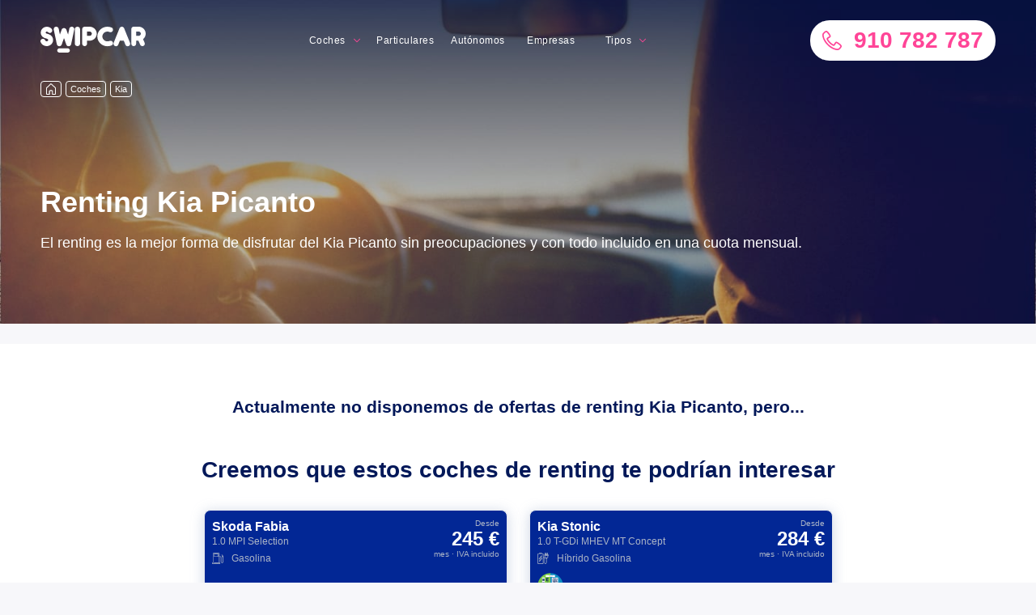

--- FILE ---
content_type: text/html; charset=utf-8
request_url: https://swipcar.com/es/renting-kia/picanto
body_size: 19513
content:
<!DOCTYPE html><html lang="es"><head><meta charSet="utf-8"/><link rel="manifest" href="/manifest.json"/><link rel="apple-touch-icon" sizes="180x180" href="/apple-touch-icon.png?v=2"/><link rel="icon" type="image/png" sizes="32x32" href="/favicon-32x32.png?v=2"/><link rel="icon" type="image/png" sizes="16x16" href="/favicon-16x16.png?v=2"/><link rel="manifest" href="/site.webmanifest?v=2"/><link rel="mask-icon" href="/safari-pinned-tab.svg?v=2" color="#0b9ed9"/><link rel="shortcut icon" href="/favicon.ico?v=2"/><meta name="msapplication-TileColor" content="#0b9ed9"/><meta name="theme-color" content="#0b9ed9"/><meta name="google-site-verification" content="faXwdWcccEHVAC-rBfXuxFG92genwwNfDqj88yQ7acU"/><link rel="preconnect" href="https://res.cloudinary.com"/><link rel="preconnect dns-prefetch" href="https://www.googletagmanager.com"/><script>
                  window.dataLayer = window.dataLayer || [];
                  window.uetq = window.uetq || [];
                  function gtag(){dataLayer.push(arguments);}
                  window.countryCode = "ES";
                </script><script>
                (function(w,d,s,l,i){w[l]=w[l]||[];w[l].push({'gtm.start':new Date().getTime(),event:'gtm.js'});var f=d.getElementsByTagName(s)[0],j=d.createElement(s),dl=l!='dataLayer'?'&l='+l:'';j.async=true;j.src='https://www.googletagmanager.com/gtm.js?id='+i+dl;f.parentNode.insertBefore(j,f);})(window,document,'script','dataLayer','GTM-MGQ6232');
                </script><meta name="viewport" content="width=device-width"/><meta charSet="utf-8"/><meta name="twitter:card" content="summary_large_image"/><meta name="twitter:site" content="@swipcar_renting"/><meta name="twitter:creator" content="@swipcar_renting"/><meta property="fb:app_id" content="357627348037602"/><meta property="og:site_name" content="Swipcar"/><script type="application/ld+json">{"@context":"https://schema.org","@type":"AutomotiveBusiness","@id":"https://swipcar.com/es","name":"Swipcar","description":"","url":"https://swipcar.com/es","telephone":"+34 910 782 787","priceRange":"€€","sameAs":["https://www.facebook.com/Swipcar-1941213906123935","https://www.instagram.com/swipcar","https://www.youtube.com/channel/UCKdvqfjYM53rrNh9RWKtq_Q","https://twitter.com/swipcar_renting","https://www.linkedin.com/company/11181106"],"image":["https://swipcar.com/wp-content/uploads/2020/08/118293707_2750700981841886_4195929263470997185_o.jpg"],"address":{"@type":"PostalAddress","streetAddress":"Calle Valle del Roncal 12. Planta 1. Oficina 13","addressLocality":"Las Rozas","addressRegion":"Madrid","postalCode":"28232","addressCountry":"ES"},"geo":{"latitude":"40.5168787","longitude":"-3.8829244","@type":"GeoCoordinates"},"openingHoursSpecification":[{"opens":"09:00","closes":"18:30","dayOfWeek":["Monday","Tuesday","Wednesday","Thursday","Friday"],"@type":"OpeningHoursSpecification"}]}</script><script type="application/ld+json">{"@context":"https://schema.org","@type":"BreadcrumbList","itemListElement":[{"@type":"ListItem","position":1,"item":{"@id":"https://swipcar.com/es/renting","name":"Coches"}},{"@type":"ListItem","position":2,"item":{"@id":"https://swipcar.com/es/renting-kia","name":"Kia"}}]}</script><link rel="alternate" hrefLang="x-default" href="https://swipcar.com/es/renting-kia/picanto"/><link rel="canonical" href="https://swipcar.com/es/renting-kia/picanto"/><title>Renting Kia Picanto - Ofertas, precios y opiniones</title><meta name="robots" content="index,follow"/><meta name="description" content="Encuentra las mejores ofertas del Kia Picanto en campaña o pide tu precio a medida. Con todo incluido y sin entrada"/><meta property="og:title" content="Renting Kia Picanto"/><meta property="og:description" content="Aquí tienes la mejor oferta de renting del mercado para el Kia Picanto"/><meta property="og:url" content="https://swipcar.com/es/renting-kia/picanto"/><meta property="og:type" content="website"/><meta property="og:image" content="https://res.cloudinary.com/dag3rmkxg/image/upload/q_auto/v1/car_landing/generic/generic/1440px"/><meta property="og:image:alt" content="Renting Kia Picanto"/><meta property="og:image:width" content="1440"/><meta property="og:image:height" content="520"/><meta property="og:locale" content="es_ES"/><meta name="next-head-count" content="23"/><link rel="preload" href="/_next/static/css/1b46da0d6b59ab80.css" as="style" crossorigin="anonymous"/><link rel="stylesheet" href="/_next/static/css/1b46da0d6b59ab80.css" crossorigin="anonymous" data-n-g=""/><noscript data-n-css=""></noscript><script defer="" crossorigin="anonymous" nomodule="" src="/_next/static/chunks/polyfills-5cd94c89d3acac5f.js"></script><script defer="" src="/_next/static/chunks/4601.dd09f860f1a19161.js" crossorigin="anonymous"></script><script defer="" src="/_next/static/chunks/5456.8eec02a16047871e.js" crossorigin="anonymous"></script><script defer="" src="/_next/static/chunks/5406-cfe0747b6836f8d0.js" crossorigin="anonymous"></script><script defer="" src="/_next/static/chunks/5880.48e7b31ce0761ccc.js" crossorigin="anonymous"></script><script src="/_next/static/chunks/webpack-c8d671652b367f77.js" defer="" crossorigin="anonymous"></script><script src="/_next/static/chunks/framework-f819b332f07f6162.js" defer="" crossorigin="anonymous"></script><script src="/_next/static/chunks/main-efb158b2c66d4c2e.js" defer="" crossorigin="anonymous"></script><script src="/_next/static/chunks/pages/_app-a3221c79f0b99e4e.js" defer="" crossorigin="anonymous"></script><script src="/_next/static/chunks/2702-e43e5e104377e3c8.js" defer="" crossorigin="anonymous"></script><script src="/_next/static/chunks/8111-03f86df7120c596a.js" defer="" crossorigin="anonymous"></script><script src="/_next/static/chunks/5675-8f92c176724f532b.js" defer="" crossorigin="anonymous"></script><script src="/_next/static/chunks/6912-46c36ad2f09e7a2e.js" defer="" crossorigin="anonymous"></script><script src="/_next/static/chunks/4156-39acabcb8a90c24d.js" defer="" crossorigin="anonymous"></script><script src="/_next/static/chunks/4428-a7315868944d91e4.js" defer="" crossorigin="anonymous"></script><script src="/_next/static/chunks/2371-ae0191800e6438ab.js" defer="" crossorigin="anonymous"></script><script src="/_next/static/chunks/7764-e3f95a08f251fc7a.js" defer="" crossorigin="anonymous"></script><script src="/_next/static/chunks/2800-4804e59b254a9d24.js" defer="" crossorigin="anonymous"></script><script src="/_next/static/chunks/pages/es/renting/%5Bbrand%5D/%5Bmodel%5D-b0ca4ac5435d0b80.js" defer="" crossorigin="anonymous"></script><script src="/_next/static/5MCZoUvhzxIURu2nCJcbY/_buildManifest.js" defer="" crossorigin="anonymous"></script><script src="/_next/static/5MCZoUvhzxIURu2nCJcbY/_ssgManifest.js" defer="" crossorigin="anonymous"></script><script src="/_next/static/5MCZoUvhzxIURu2nCJcbY/_middlewareManifest.js" defer="" crossorigin="anonymous"></script><style data-styled="" data-styled-version="5.3.3">html{box-sizing:border-box;-ms-overflow-style:scrollbar;-webkit-text-size-adjust:100%;-ms-text-size-adjust:100%;color:#242e42;font-family:"Rubik",sans-serif;font-size:14px;overflow-x:hidden;-webkit-overflow-scrolling:touch;}/*!sc*/
body{position:relative;overflow-x:hidden;margin:0;background-color:#f7f7fa;font-family:-apple-system,BlinkMacSystemFont,Roboto,"Open Sans",Arial,sans-serif,"Apple Color Emoji","Segoe UI Emoji","Segoe UI Symbol";}/*!sc*/
*,:after,:before{box-sizing:inherit;}/*!sc*/
*:focus{outline:none;}/*!sc*/
a{color:#021859;-webkit-text-decoration:none;text-decoration:none;background-color:transparent;}/*!sc*/
a:hover{color:#ff4597;-webkit-text-decoration:none;text-decoration:none;outline:0;}/*!sc*/
a:focus{outline:none;}/*!sc*/
a:active{outline:0;}/*!sc*/
p a:link,p a:visited{border-bottom:2px solid #6af;color:#444;padding-bottom:1px;-webkit-text-decoration:none;text-decoration:none;-webkit-transition:0.25s;transition:0.25s;}/*!sc*/
p a:hover,p a:focus{color:#ff4597;}/*!sc*/
p a:active{position:relative;top:1px;-webkit-transition:none;transition:none;}/*!sc*/
img{border:0;max-width:100%;vertical-align:top;}/*!sc*/
button,input,select,textarea{font-family:inherit;font-size:100%;margin:0;}/*!sc*/
button,input{line-height:normal;}/*!sc*/
button,html input[type='button'],input[type='reset'],input[type='submit']{cursor:pointer;-webkit-appearance:button;}/*!sc*/
input[type='checkbox'],input[type='radio']{box-sizing:border-box;padding:0;}/*!sc*/
button::-moz-focus-inner,input::-moz-focus-inner{border:0;padding:0;}/*!sc*/
data-styled.g1[id="sc-global-bLFrhf1"]{content:"sc-global-bLFrhf1,"}/*!sc*/
.bPlHmf{display:block;margin:0;-webkit-letter-spacing:0;-moz-letter-spacing:0;-ms-letter-spacing:0;letter-spacing:0;color:#FFFFFF;font-weight:600;font-size:36px;line-height:40px;padding-top:5px;padding-bottom:5px;}/*!sc*/
.bPlHmf b{display:inline-block;}/*!sc*/
.hLXGUr{display:block;margin:0;-webkit-letter-spacing:0;-moz-letter-spacing:0;-ms-letter-spacing:0;letter-spacing:0;color:#FFFFFF;font-weight:400;font-size:18px;line-height:24px;padding-top:13px;padding-bottom:13px;}/*!sc*/
.hLXGUr b{display:inline-block;}/*!sc*/
.hvOQkF{display:block;margin:0;-webkit-letter-spacing:0;-moz-letter-spacing:0;-ms-letter-spacing:0;letter-spacing:0;color:#021859;font-weight:600;font-size:21px;line-height:24px;margin-bottom:25px;text-align:center;}/*!sc*/
.hvOQkF b{display:inline-block;}/*!sc*/
.dTMHlZ{display:block;margin:0;-webkit-letter-spacing:0;-moz-letter-spacing:0;-ms-letter-spacing:0;letter-spacing:0;color:#021859;font-weight:600;font-size:28px;line-height:32px;text-align:center;padding-top:9px;padding-bottom:9px;}/*!sc*/
.dTMHlZ b{display:inline-block;}/*!sc*/
.iMHrTQ{display:block;margin:0;-webkit-letter-spacing:0;-moz-letter-spacing:0;-ms-letter-spacing:0;letter-spacing:0;color:#021859;font-weight:400;font-size:14px;line-height:18px;text-align:center;}/*!sc*/
.iMHrTQ b{display:inline-block;}/*!sc*/
.jtojVp{display:block;margin:0;-webkit-letter-spacing:0;-moz-letter-spacing:0;-ms-letter-spacing:0;letter-spacing:0;color:#021859;font-weight:600;font-size:14px;line-height:18px;}/*!sc*/
.jtojVp b{display:inline-block;}/*!sc*/
.eRzZEN{display:block;margin:0;-webkit-letter-spacing:0;-moz-letter-spacing:0;-ms-letter-spacing:0;letter-spacing:0;color:#FFFFFF;font-weight:600;font-size:28px;line-height:32px;padding-top:9px;padding-bottom:9px;}/*!sc*/
.eRzZEN b{display:inline-block;}/*!sc*/
.wSCNc{display:block;margin:0;-webkit-letter-spacing:0;-moz-letter-spacing:0;-ms-letter-spacing:0;letter-spacing:0;color:#FFFFFF;font-weight:400;font-size:14px;line-height:18px;}/*!sc*/
.wSCNc b{display:inline-block;}/*!sc*/
.yrLWa{display:block;margin:0;-webkit-letter-spacing:0;-moz-letter-spacing:0;-ms-letter-spacing:0;letter-spacing:0;color:#021859;font-weight:600;font-size:21px;line-height:24px;margin-bottom:25px;}/*!sc*/
.yrLWa b{display:inline-block;}/*!sc*/
.iFamYx{display:block;margin:0;-webkit-letter-spacing:0;-moz-letter-spacing:0;-ms-letter-spacing:0;letter-spacing:0;color:#021859;font-weight:600;font-size:18px;line-height:24px;text-align:center;}/*!sc*/
.iFamYx b{display:inline-block;}/*!sc*/
.hKKFFP{display:block;margin:0;-webkit-letter-spacing:0;-moz-letter-spacing:0;-ms-letter-spacing:0;letter-spacing:0;color:#0B9ED9;font-weight:300;font-size:12px;line-height:16px;text-align:center;}/*!sc*/
.hKKFFP b{display:inline-block;}/*!sc*/
.fCGYKy{display:block;margin:0;-webkit-letter-spacing:0;-moz-letter-spacing:0;-ms-letter-spacing:0;letter-spacing:0;color:#021859;font-weight:600;font-size:28px;line-height:32px;padding-top:9px;padding-bottom:9px;}/*!sc*/
.fCGYKy b{display:inline-block;}/*!sc*/
.iZKsYW{display:block;margin:0;-webkit-letter-spacing:0;-moz-letter-spacing:0;-ms-letter-spacing:0;letter-spacing:0;color:#FFFFFF;font-weight:600;font-size:28px;line-height:32px;text-align:center;padding-top:9px;padding-bottom:9px;}/*!sc*/
.iZKsYW b{display:inline-block;}/*!sc*/
data-styled.g2[id="Typography__Text-sc-6oxeph-0"]{content:"bPlHmf,hLXGUr,hvOQkF,dTMHlZ,iMHrTQ,jtojVp,eRzZEN,wSCNc,yrLWa,iFamYx,hKKFFP,fCGYKy,iZKsYW,"}/*!sc*/
.eJGKYC{-ms-flex-preferred-size:0;-webkit-flex-basis:0;-ms-flex-preferred-size:0;flex-basis:0;-ms-flex-positive:1;-webkit-box-flex:1;-webkit-flex-grow:1;-ms-flex-positive:1;flex-grow:1;max-width:100%;position:relative;width:100%;min-width:unset;padding-right:25px;padding-left:25px;}/*!sc*/
.eJGKYC .col-1{-ms-flex:0 0 8.333333%;-webkit-flex:0 0 8.333333%;-ms-flex:0 0 8.333333%;flex:0 0 8.333333%;max-width:8.333333%;}/*!sc*/
.eJGKYC.col-2{-ms-flex:0 0 16.666667%;-webkit-flex:0 0 16.666667%;-ms-flex:0 0 16.666667%;flex:0 0 16.666667%;max-width:16.666667%;}/*!sc*/
.eJGKYC.col-3{-ms-flex:0 0 25%;-webkit-flex:0 0 25%;-ms-flex:0 0 25%;flex:0 0 25%;max-width:25%;}/*!sc*/
.eJGKYC.col-4{-ms-flex:0 0 33.333333%;-webkit-flex:0 0 33.333333%;-ms-flex:0 0 33.333333%;flex:0 0 33.333333%;max-width:33.333333%;}/*!sc*/
.eJGKYC.col-5{-ms-flex:0 0 41.666667%;-webkit-flex:0 0 41.666667%;-ms-flex:0 0 41.666667%;flex:0 0 41.666667%;max-width:41.666667%;}/*!sc*/
.eJGKYC.col-6{-ms-flex:0 0 50%;-webkit-flex:0 0 50%;-ms-flex:0 0 50%;flex:0 0 50%;max-width:50%;}/*!sc*/
.eJGKYC.col-7{-ms-flex:0 0 58.333333%;-webkit-flex:0 0 58.333333%;-ms-flex:0 0 58.333333%;flex:0 0 58.333333%;max-width:58.333333%;}/*!sc*/
.eJGKYC.col-8{-ms-flex:0 0 66.666667%;-webkit-flex:0 0 66.666667%;-ms-flex:0 0 66.666667%;flex:0 0 66.666667%;max-width:66.666667%;}/*!sc*/
.eJGKYC.col-9{-ms-flex:0 0 75%;-webkit-flex:0 0 75%;-ms-flex:0 0 75%;flex:0 0 75%;max-width:75%;}/*!sc*/
.eJGKYC.col-10{-ms-flex:0 0 83.333333%;-webkit-flex:0 0 83.333333%;-ms-flex:0 0 83.333333%;flex:0 0 83.333333%;max-width:83.333333%;}/*!sc*/
.eJGKYC.col-11{-ms-flex:0 0 91.666667%;-webkit-flex:0 0 91.666667%;-ms-flex:0 0 91.666667%;flex:0 0 91.666667%;max-width:91.666667%;}/*!sc*/
.eJGKYC.col-12{-ms-flex:0 0 100%;-webkit-flex:0 0 100%;-ms-flex:0 0 100%;flex:0 0 100%;max-width:100%;}/*!sc*/
@media (min-width:576px){.eJGKYC.col-sm-1{-ms-flex:0 0 8.333333%;-webkit-flex:0 0 8.333333%;-ms-flex:0 0 8.333333%;flex:0 0 8.333333%;max-width:8.333333%;}.eJGKYC.col-sm-2{-ms-flex:0 0 16.666667%;-webkit-flex:0 0 16.666667%;-ms-flex:0 0 16.666667%;flex:0 0 16.666667%;max-width:16.666667%;}.eJGKYC.col-sm-3{-ms-flex:0 0 25%;-webkit-flex:0 0 25%;-ms-flex:0 0 25%;flex:0 0 25%;max-width:25%;}.eJGKYC.col-sm-4{-ms-flex:0 0 33.333333%;-webkit-flex:0 0 33.333333%;-ms-flex:0 0 33.333333%;flex:0 0 33.333333%;max-width:33.333333%;}.eJGKYC.col-sm-5{-ms-flex:0 0 41.666667%;-webkit-flex:0 0 41.666667%;-ms-flex:0 0 41.666667%;flex:0 0 41.666667%;max-width:41.666667%;}.eJGKYC.col-sm-6{-ms-flex:0 0 50%;-webkit-flex:0 0 50%;-ms-flex:0 0 50%;flex:0 0 50%;max-width:50%;}.eJGKYC.col-sm-7{-ms-flex:0 0 58.333333%;-webkit-flex:0 0 58.333333%;-ms-flex:0 0 58.333333%;flex:0 0 58.333333%;max-width:58.333333%;}.eJGKYC.col-sm-8{-ms-flex:0 0 66.666667%;-webkit-flex:0 0 66.666667%;-ms-flex:0 0 66.666667%;flex:0 0 66.666667%;max-width:66.666667%;}.eJGKYC.col-sm-9{-ms-flex:0 0 75%;-webkit-flex:0 0 75%;-ms-flex:0 0 75%;flex:0 0 75%;max-width:75%;}.eJGKYC.col-sm-10{-ms-flex:0 0 83.333333%;-webkit-flex:0 0 83.333333%;-ms-flex:0 0 83.333333%;flex:0 0 83.333333%;max-width:83.333333%;}.eJGKYC.col-sm-11{-ms-flex:0 0 91.666667%;-webkit-flex:0 0 91.666667%;-ms-flex:0 0 91.666667%;flex:0 0 91.666667%;max-width:91.666667%;}.eJGKYC.col-sm-12{-ms-flex:0 0 100%;-webkit-flex:0 0 100%;-ms-flex:0 0 100%;flex:0 0 100%;max-width:100%;}}/*!sc*/
@media (min-width:768px){.eJGKYC.col-md-1{-ms-flex:0 0 8.333333%;-webkit-flex:0 0 8.333333%;-ms-flex:0 0 8.333333%;flex:0 0 8.333333%;max-width:8.333333%;}.eJGKYC.col-md-2{-ms-flex:0 0 16.666667%;-webkit-flex:0 0 16.666667%;-ms-flex:0 0 16.666667%;flex:0 0 16.666667%;max-width:16.666667%;}.eJGKYC.col-md-3{-ms-flex:0 0 25%;-webkit-flex:0 0 25%;-ms-flex:0 0 25%;flex:0 0 25%;max-width:25%;}.eJGKYC.col-md-4{-ms-flex:0 0 33.333333%;-webkit-flex:0 0 33.333333%;-ms-flex:0 0 33.333333%;flex:0 0 33.333333%;max-width:33.333333%;}.eJGKYC.col-md-5{-ms-flex:0 0 41.666667%;-webkit-flex:0 0 41.666667%;-ms-flex:0 0 41.666667%;flex:0 0 41.666667%;max-width:41.666667%;}.eJGKYC.col-md-6{-ms-flex:0 0 50%;-webkit-flex:0 0 50%;-ms-flex:0 0 50%;flex:0 0 50%;max-width:50%;}.eJGKYC.col-md-7{-ms-flex:0 0 58.333333%;-webkit-flex:0 0 58.333333%;-ms-flex:0 0 58.333333%;flex:0 0 58.333333%;max-width:58.333333%;}.eJGKYC.col-md-8{-ms-flex:0 0 66.666667%;-webkit-flex:0 0 66.666667%;-ms-flex:0 0 66.666667%;flex:0 0 66.666667%;max-width:66.666667%;}.eJGKYC.col-md-9{-ms-flex:0 0 75%;-webkit-flex:0 0 75%;-ms-flex:0 0 75%;flex:0 0 75%;max-width:75%;}.eJGKYC.col-md-10{-ms-flex:0 0 83.333333%;-webkit-flex:0 0 83.333333%;-ms-flex:0 0 83.333333%;flex:0 0 83.333333%;max-width:83.333333%;}.eJGKYC.col-md-11{-ms-flex:0 0 91.666667%;-webkit-flex:0 0 91.666667%;-ms-flex:0 0 91.666667%;flex:0 0 91.666667%;max-width:91.666667%;}.eJGKYC.col-md-12{-ms-flex:0 0 100%;-webkit-flex:0 0 100%;-ms-flex:0 0 100%;flex:0 0 100%;max-width:100%;}}/*!sc*/
@media (min-width:992px){.eJGKYC.col-lg-1{-ms-flex:0 0 8.333333%;-webkit-flex:0 0 8.333333%;-ms-flex:0 0 8.333333%;flex:0 0 8.333333%;max-width:8.333333%;}.eJGKYC.col-lg-2{-ms-flex:0 0 16.666667%;-webkit-flex:0 0 16.666667%;-ms-flex:0 0 16.666667%;flex:0 0 16.666667%;max-width:16.666667%;}.eJGKYC.col-lg-3{-ms-flex:0 0 25%;-webkit-flex:0 0 25%;-ms-flex:0 0 25%;flex:0 0 25%;max-width:25%;}.eJGKYC.col-lg-4{-ms-flex:0 0 33.333333%;-webkit-flex:0 0 33.333333%;-ms-flex:0 0 33.333333%;flex:0 0 33.333333%;max-width:33.333333%;}.eJGKYC.col-lg-5{-ms-flex:0 0 41.666667%;-webkit-flex:0 0 41.666667%;-ms-flex:0 0 41.666667%;flex:0 0 41.666667%;max-width:41.666667%;}.eJGKYC.col-lg-6{-ms-flex:0 0 50%;-webkit-flex:0 0 50%;-ms-flex:0 0 50%;flex:0 0 50%;max-width:50%;}.eJGKYC.col-lg-7{-ms-flex:0 0 58.333333%;-webkit-flex:0 0 58.333333%;-ms-flex:0 0 58.333333%;flex:0 0 58.333333%;max-width:58.333333%;}.eJGKYC.col-lg-8{-ms-flex:0 0 66.666667%;-webkit-flex:0 0 66.666667%;-ms-flex:0 0 66.666667%;flex:0 0 66.666667%;max-width:66.666667%;}.eJGKYC.col-lg-9{-ms-flex:0 0 75%;-webkit-flex:0 0 75%;-ms-flex:0 0 75%;flex:0 0 75%;max-width:75%;}.eJGKYC.col-lg-10{-ms-flex:0 0 83.333333%;-webkit-flex:0 0 83.333333%;-ms-flex:0 0 83.333333%;flex:0 0 83.333333%;max-width:83.333333%;}.eJGKYC.col-lg-11{-ms-flex:0 0 91.666667%;-webkit-flex:0 0 91.666667%;-ms-flex:0 0 91.666667%;flex:0 0 91.666667%;max-width:91.666667%;}.eJGKYC.col-lg-12{-ms-flex:0 0 100%;-webkit-flex:0 0 100%;-ms-flex:0 0 100%;flex:0 0 100%;max-width:100%;}}/*!sc*/
@media (min-width:1200px){.eJGKYC.col-xl-1{-ms-flex:0 0 8.333333%;-webkit-flex:0 0 8.333333%;-ms-flex:0 0 8.333333%;flex:0 0 8.333333%;max-width:8.333333%;}.eJGKYC.col-xl-2{-ms-flex:0 0 16.666667%;-webkit-flex:0 0 16.666667%;-ms-flex:0 0 16.666667%;flex:0 0 16.666667%;max-width:16.666667%;}.eJGKYC.col-xl-3{-ms-flex:0 0 25%;-webkit-flex:0 0 25%;-ms-flex:0 0 25%;flex:0 0 25%;max-width:25%;}.eJGKYC.col-xl-4{-ms-flex:0 0 33.333333%;-webkit-flex:0 0 33.333333%;-ms-flex:0 0 33.333333%;flex:0 0 33.333333%;max-width:33.333333%;}.eJGKYC.col-xl-5{-ms-flex:0 0 41.666667%;-webkit-flex:0 0 41.666667%;-ms-flex:0 0 41.666667%;flex:0 0 41.666667%;max-width:41.666667%;}.eJGKYC.col-xl-6{-ms-flex:0 0 50%;-webkit-flex:0 0 50%;-ms-flex:0 0 50%;flex:0 0 50%;max-width:50%;}.eJGKYC.col-xl-7{-ms-flex:0 0 58.333333%;-webkit-flex:0 0 58.333333%;-ms-flex:0 0 58.333333%;flex:0 0 58.333333%;max-width:58.333333%;}.eJGKYC.col-xl-8{-ms-flex:0 0 66.666667%;-webkit-flex:0 0 66.666667%;-ms-flex:0 0 66.666667%;flex:0 0 66.666667%;max-width:66.666667%;}.eJGKYC.col-xl-9{-ms-flex:0 0 75%;-webkit-flex:0 0 75%;-ms-flex:0 0 75%;flex:0 0 75%;max-width:75%;}.eJGKYC.col-xl-10{-ms-flex:0 0 83.333333%;-webkit-flex:0 0 83.333333%;-ms-flex:0 0 83.333333%;flex:0 0 83.333333%;max-width:83.333333%;}.eJGKYC.col-xl-11{-ms-flex:0 0 91.666667%;-webkit-flex:0 0 91.666667%;-ms-flex:0 0 91.666667%;flex:0 0 91.666667%;max-width:91.666667%;}.eJGKYC.col-xl-12{-ms-flex:0 0 100%;-webkit-flex:0 0 100%;-ms-flex:0 0 100%;flex:0 0 100%;max-width:100%;}}/*!sc*/
data-styled.g4[id="Col__StyledCol-sc-1qyiwf7-0"]{content:"eJGKYC,"}/*!sc*/
.dcGuZo{padding-top:25px;padding-bottom:25px;}/*!sc*/
data-styled.g5[id="Grid__Section-sc-l5fm2d-0"]{content:"dcGuZo,"}/*!sc*/
.lhvOLk{background-color:white;}/*!sc*/
data-styled.g6[id="Grid__WhiteSection-sc-l5fm2d-1"]{content:"lhvOLk,"}/*!sc*/
.ivQNjJ{--container-width:none;--container-padding:25px;width:100%;max-width:var(--container-width);margin-right:auto;margin-left:auto;padding-left:var(--container-padding);padding-right:var(--container-padding);}/*!sc*/
@media (min-width:768px){.ivQNjJ{--container-padding:50px;}}/*!sc*/
@media (min-width:992px){.ivQNjJ{--container-padding:25px;--container-width:894px;}}/*!sc*/
@media (min-width:1200px){.ivQNjJ{--container-width:1230px;}}/*!sc*/
.eDhJVf{--container-width:none;--container-padding:25px;width:100%;max-width:var(--container-width);margin-right:auto;margin-left:auto;padding-left:var(--container-padding);padding-right:var(--container-padding);padding-top:25px;padding-bottom:50px;}/*!sc*/
@media (min-width:768px){.eDhJVf{--container-padding:50px;}}/*!sc*/
@media (min-width:992px){.eDhJVf{--container-padding:25px;--container-width:894px;}}/*!sc*/
@media (min-width:1200px){.eDhJVf{--container-width:1230px;}}/*!sc*/
data-styled.g7[id="Grid__Container-sc-l5fm2d-2"]{content:"ivQNjJ,eDhJVf,"}/*!sc*/
.fSnJKL{padding-top:25px;padding-bottom:25px;}/*!sc*/
@media (min-width:768px){.fSnJKL{padding-bottom:50px;}}/*!sc*/
data-styled.g9[id="Grid__SectionContainer-sc-l5fm2d-4"]{content:"fSnJKL,"}/*!sc*/
.dMctSc{display:-ms-flexbox;display:-webkit-box;display:-webkit-flex;display:-ms-flexbox;display:flex;-ms-flex-wrap:wrap;-webkit-flex-wrap:wrap;-ms-flex-wrap:wrap;flex-wrap:wrap;margin-right:-25px;margin-left:-25px;}/*!sc*/
data-styled.g12[id="Grid__Row-sc-l5fm2d-7"]{content:"dMctSc,"}/*!sc*/
.LlOcG{margin-bottom:25px;}/*!sc*/
data-styled.g13[id="Grid__TitleWrapper-sc-l5fm2d-8"]{content:"LlOcG,"}/*!sc*/
.ddbYuJ{margin-bottom:25px;text-align:center;}/*!sc*/
.ddbYuJ:last-child{margin-bottom:0;}/*!sc*/
@media (min-width:768px){.ddbYuJ{margin-bottom:0;}}/*!sc*/
data-styled.g14[id="RentingFeatures__Item-sc-tmnrw9-0"]{content:"ddbYuJ,"}/*!sc*/
.bAPwmS{margin-top:15px;margin-bottom:10px;}/*!sc*/
data-styled.g15[id="RentingFeatures__Title-sc-tmnrw9-1"]{content:"bAPwmS,"}/*!sc*/
.hgYcpk{vertical-align:-0.125em;font-size:24px;}/*!sc*/
.hgYcoD{vertical-align:-0.125em;font-size:14px;}/*!sc*/
.bOPMzq{vertical-align:-0.125em;font-size:18px;color:#C3CDE0;}/*!sc*/
.dOioDL{vertical-align:-0.125em;font-size:24px;color:#ACB5C6;}/*!sc*/
.jqqyig{vertical-align:-0.125em;font-size:24px;color:#FF4597;}/*!sc*/
data-styled.g16[id="icon__Svg-sc-1ibnv6r-0"]{content:"hgYcpk,hgYcoD,bOPMzq,dOioDL,jqqyig,"}/*!sc*/
.iRsjVL{display:block;width:-webkit-fit-content;width:-moz-fit-content;width:fit-content;height:24px;margin:0 auto;color:white;box-shadow:none;}/*!sc*/
.iRsjVL:hover{color:#C3CDE0;box-shadow:none;}/*!sc*/
data-styled.g17[id="ArrowButton__Button-sc-1d5wq9s-0"]{content:"iRsjVL,"}/*!sc*/
.dwPa-dV{margin-bottom:-4px;margin-left:10px;}/*!sc*/
data-styled.g18[id="ArrowButton__StyledIcon-sc-1d5wq9s-1"]{content:"dwPa-dV,"}/*!sc*/
.flAIVM{background:#F7F7FA4D;height:250px;width:100%;display:-webkit-box;display:-webkit-flex;display:-ms-flexbox;display:flex;-webkit-align-items:center;-webkit-box-align:center;-ms-flex-align:center;align-items:center;-webkit-box-pack:center;-webkit-justify-content:center;-ms-flex-pack:center;justify-content:center;}/*!sc*/
@media (min-width:576px){}/*!sc*/
@media (min-width:768px){}/*!sc*/
@media (min-width:992px){}/*!sc*/
@media (min-width:1200px){.flAIVM{height:300;}}/*!sc*/
data-styled.g19[id="ImagePlaceholder__Wrapper-sc-1uopkl-0"]{content:"flAIVM,"}/*!sc*/
.gNupZD{position:relative;}/*!sc*/
data-styled.g20[id="OtherBrands__Wrapper-sc-1d08iar-0"]{content:"gNupZD,"}/*!sc*/
.caWdyL{position:absolute;padding:25px;top:0;right:0;bottom:0;left:0;display:-webkit-box;display:-webkit-flex;display:-ms-flexbox;display:flex;-webkit-flex-direction:column;-ms-flex-direction:column;flex-direction:column;-webkit-box-pack:center;-webkit-justify-content:center;-ms-flex-pack:center;justify-content:center;}/*!sc*/
data-styled.g21[id="OtherBrands__Content-sc-1d08iar-1"]{content:"caWdyL,"}/*!sc*/
.cSiVnx{position:relative;height:25px;margin-bottom:25px;z-index:2;}/*!sc*/
data-styled.g23[id="Breadcrumbs__Wrapper-sc-1rw2q9c-0"]{content:"cSiVnx,"}/*!sc*/
.dsgmMZ{display:-webkit-box;display:-webkit-flex;display:-ms-flexbox;display:flex;list-style:none;padding:0;margin:0;}/*!sc*/
data-styled.g24[id="Breadcrumbs__List-sc-1rw2q9c-1"]{content:"dsgmMZ,"}/*!sc*/
.gidzSG{display:-webkit-inline-box;display:-webkit-inline-flex;display:-ms-inline-flexbox;display:inline-flex;font-size:11px;border-radius:4px;min-width:60px;text-align:center;margin-right:5px;padding:0 10px;-webkit-align-items:center;-webkit-box-align:center;-ms-flex-align:center;align-items:center;min-height:20px;color:white;background:transparent;border:1px solid white;-webkit-transition:color 0.2s,border-color 0.2s;transition:color 0.2s,border-color 0.2s;}/*!sc*/
.gidzSG:hover{color:#FF4597;border-color:#FF4597;}/*!sc*/
.gidzSG:first-child{min-width:auto;padding:0 5px;}/*!sc*/
data-styled.g25[id="Breadcrumbs__Item-sc-1rw2q9c-2"]{content:"gidzSG,"}/*!sc*/
.bxyyUa{position:relative;z-index:1;max-width:80%;padding:40px 0;}/*!sc*/
@media (min-width:768px){.bxyyUa{max-width:100%;padding:30px 0;}}/*!sc*/
.bxyyUa .Typography-sc-6oxeph-1{word-break:break-word;overflow-wrap:break-word;}/*!sc*/
data-styled.g27[id="Header__Content-sc-rd8ngn-0"]{content:"bxyyUa,"}/*!sc*/
.laVQoe{--container-padding:0;overflow:hidden;position:relative;margin-top:-150px;padding-top:150px;padding-inline:var(--container-padding);min-height:400px;display:-webkit-box;display:-webkit-flex;display:-ms-flexbox;display:flex;-webkit-align-items:center;-webkit-box-align:center;-ms-flex-align:center;align-items:center;}/*!sc*/
.laVQoe::before{content:'';position:absolute;top:0;left:0;right:0;bottom:0;background:rgba(0,0,0,0.3);z-index:1;}/*!sc*/
.laVQoe img{width:100%;height:100%;object-fit:cover;}/*!sc*/
data-styled.g28[id="Header__BackgroundContainer-sc-rd8ngn-1"]{content:"laVQoe,"}/*!sc*/
.dcXFwF{position:absolute;top:0;right:0;bottom:0;left:0;z-index:0;height:100%;}/*!sc*/
data-styled.g29[id="Header__Picture-sc-rd8ngn-2"]{content:"dcXFwF,"}/*!sc*/
.iRASLI{width:100%;height:100%;object-fit:cover;position:absolute;top:0;left:0;}/*!sc*/
data-styled.g30[id="Header__Image-sc-rd8ngn-3"]{content:"iRASLI,"}/*!sc*/
.erxyrn{padding-left:10px;padding-right:10px;text-overflow:ellipsis;overflow:hidden;font-weight:600;border-radius:28px;border:none;width:325px;font-size:21px;line-height:32px;padding:13px 20px;vertical-align:middle;display:-webkit-box;display:-webkit-flex;display:-ms-flexbox;display:flex;margin:0 auto;-webkit-box-pack:center;-webkit-justify-content:center;-ms-flex-pack:center;justify-content:center;max-width:100%;cursor:pointer;color:#FFFFFF;background:#FF4597;box-shadow:0 4px 16px 0 rgba(255,69,151,0.8);border:1px solid #FF4597;}/*!sc*/
.erxyrn svg{font-size:32px;}/*!sc*/
.erxyrn::first-letter{text-transform:capitalize;}/*!sc*/
.erxyrn:hover{color:#FFFFFF;box-shadow:none;background:#BB3F75;border-color:#BB3F75;}/*!sc*/
.erxyrn:disabled{background:#E6E8F0;border-color:#E6E8F0;box-shadow:none;}/*!sc*/
.jBxCcZ{padding-left:10px;padding-right:10px;text-overflow:ellipsis;overflow:hidden;font-weight:600;border-radius:28px;border:none;width:275px;font-size:18px;line-height:28px;padding-top:10px;padding-bottom:10px;vertical-align:middle;display:-webkit-box;display:-webkit-flex;display:-ms-flexbox;display:flex;margin:0 auto;-webkit-box-pack:center;-webkit-justify-content:center;-ms-flex-pack:center;justify-content:center;max-width:100%;cursor:pointer;color:#FFFFFF;background:#FF4597;box-shadow:0 4px 16px 0 rgba(255,69,151,0.8);border:1px solid #FF4597;}/*!sc*/
.jBxCcZ svg{font-size:28px;}/*!sc*/
.jBxCcZ::first-letter{text-transform:capitalize;}/*!sc*/
.jBxCcZ:hover{color:#FFFFFF;box-shadow:none;background:#BB3F75;border-color:#BB3F75;}/*!sc*/
.jBxCcZ:disabled{background:#E6E8F0;border-color:#E6E8F0;box-shadow:none;}/*!sc*/
data-styled.g31[id="PrimaryButton-sc-esa1tp-0"]{content:"erxyrn,jBxCcZ,"}/*!sc*/
.exTEys{width:100%;color:#021859;background:white;font-size:21px;line-height:40px;font-weight:500;height:40px;border:none;}/*!sc*/
.exTEys::-webkit-input-placeholder{font-family:"Rubik",sans-serif;font-size:16px;color:#C3CDE0;font-weight:400;}/*!sc*/
.exTEys::-moz-placeholder{font-family:"Rubik",sans-serif;font-size:16px;color:#C3CDE0;font-weight:400;}/*!sc*/
.exTEys:-ms-input-placeholder{font-family:"Rubik",sans-serif;font-size:16px;color:#C3CDE0;font-weight:400;}/*!sc*/
.exTEys::placeholder{font-family:"Rubik",sans-serif;font-size:16px;color:#C3CDE0;font-weight:400;}/*!sc*/
.exTEys:focus{box-shadow:none;border-image:initial;outline:0;}/*!sc*/
.is-invalid .BasicInput__Field-sc-5i415l-0{color:#E81E61;}/*!sc*/
data-styled.g40[id="BasicInput__Field-sc-5i415l-0"]{content:"exTEys,"}/*!sc*/
.dhNWpP{display:-webkit-box;display:-webkit-flex;display:-ms-flexbox;display:flex;position:relative;-webkit-flex-direction:column;-ms-flex-direction:column;flex-direction:column;-webkit-box-pack:center;-webkit-justify-content:center;-ms-flex-pack:center;justify-content:center;padding:10px 15px;border-radius:6px;height:60px;border:1px solid #C3CDE0;background:white;}/*!sc*/
.dhNWpP:focus-within{border:1px solid #021859;}/*!sc*/
.dhNWpP input::-webkit-calendar-picker-indicator{position:absolute;width:100%;height:100%;opacity:0;}/*!sc*/
.dhNWpP.is-invalid{border-color:#E81E61;}/*!sc*/
data-styled.g41[id="BasicInput__InputContainer-sc-5i415l-1"]{content:"dhNWpP,"}/*!sc*/
.cZIWrU{display:-webkit-box;display:-webkit-flex;display:-ms-flexbox;display:flex;-webkit-flex-direction:row;-ms-flex-direction:row;flex-direction:row;-webkit-align-items:center;-webkit-box-align:center;-ms-flex-align:center;align-items:center;}/*!sc*/
data-styled.g42[id="BasicInput__InputWrapper-sc-5i415l-2"]{content:"cZIWrU,"}/*!sc*/
.bzQxDy{display:none;}/*!sc*/
data-styled.g47[id="CheckBoxField__Field-sc-3nmj09-0"]{content:"bzQxDy,"}/*!sc*/
.iNyWLE{margin-left:-23px;margin-right:5px;vertical-align:middle;}/*!sc*/
data-styled.g48[id="CheckBoxField__StyledCheckbox-sc-3nmj09-1"]{content:"iNyWLE,"}/*!sc*/
.hpJJwq{display:block;font-size:12px;line-height:18px;padding-left:23px;}/*!sc*/
data-styled.g49[id="CheckBoxField__StyledLabel-sc-3nmj09-2"]{content:"hpJJwq,"}/*!sc*/
.jQpJjU{color:#FFFFFF;-webkit-text-decoration:underline;text-decoration:underline;}/*!sc*/
.jQpJjU:hover{color:#FF4597;-webkit-text-decoration:underline;text-decoration:underline;}/*!sc*/
data-styled.g56[id="TermsAndPrivacyField__Url-sc-14gujdl-0"]{content:"jQpJjU,"}/*!sc*/
.UmeTn{padding:25px;}/*!sc*/
data-styled.g57[id="CallMeForm__ButtonContainer-sc-11yvtu0-0"]{content:"UmeTn,"}/*!sc*/
.cHEBJJ{max-width:325px;margin:0 auto;}/*!sc*/
data-styled.g58[id="CallMeForm__Wrapper-sc-11yvtu0-1"]{content:"cHEBJJ,"}/*!sc*/
.fqAkeT{background:#021859;padding-bottom:25px;color:white;}/*!sc*/
data-styled.g59[id="Form__Background-sc-15mgo95-0"]{content:"fqAkeT,"}/*!sc*/
.kKmJpI{text-align:left;}/*!sc*/
@media (min-width:576px){.kKmJpI{text-align:center;}}/*!sc*/
data-styled.g60[id="Form__Intro-sc-15mgo95-1"]{content:"kKmJpI,"}/*!sc*/
.epwsuB{max-width:100%;display:-webkit-inline-box;display:-webkit-inline-flex;display:-ms-inline-flexbox;display:inline-flex;-webkit-flex-direction:column;-ms-flex-direction:column;flex-direction:column;}/*!sc*/
@media (min-width:768px){.epwsuB{-webkit-flex-direction:row;-ms-flex-direction:row;flex-direction:row;}}/*!sc*/
.epwsuB button:first-child,.epwsuB a:first-child{margin-bottom:25px;}/*!sc*/
@media (min-width:768px){.epwsuB button:first-child,.epwsuB a:first-child{margin-bottom:0;margin-right:18px;}}/*!sc*/
@media (min-width:992px){.epwsuB button:first-child,.epwsuB a:first-child{margin-right:50px;}}/*!sc*/
data-styled.g62[id="DoubleButtonsWrapper-sc-atpe4v-0"]{content:"epwsuB,"}/*!sc*/
.dNhZke{padding-top:25px;padding-bottom:50px;}/*!sc*/
data-styled.g63[id="About__StyledContainer-sc-1umin1g-0"]{content:"dNhZke,"}/*!sc*/
.cJtsiy{text-align:center;}/*!sc*/
@media (min-width:992px){.cJtsiy{text-align:left;}}/*!sc*/
data-styled.g64[id="About__Title-sc-1umin1g-1"]{content:"cJtsiy,"}/*!sc*/
.hqVisx p{color:#021859;font-size:14px;line-height:18px;}/*!sc*/
data-styled.g65[id="About__MarkdownContainer-sc-1umin1g-2"]{content:"hqVisx,"}/*!sc*/
.gtVlEt{position:relative;background-color:white;padding:50px 0;}/*!sc*/
data-styled.g66[id="Videos__Background-sc-mzotgx-0"]{content:"gtVlEt,"}/*!sc*/
.jHYNoZ{margin-bottom:25px;}/*!sc*/
data-styled.g67[id="Videos__Subtitle-sc-mzotgx-1"]{content:"jHYNoZ,"}/*!sc*/
.beNbqn{position:absolute;top:50%;left:50%;width:68px;height:48px;margin:0;padding:0;border:none;background-color:transparent;-webkit-transform:translate(-50%,-50%);-ms-transform:translate(-50%,-50%);transform:translate(-50%,-50%);z-index:1;-webkit-transition:opacity 0.25s cubic-bezier(0,0,0.2,1);transition:opacity 0.25s cubic-bezier(0,0,0.2,1);}/*!sc*/
.beNbqn svg{position:absolute;top:0;left:0;width:100%;height:100%;}/*!sc*/
data-styled.g72[id="PlayButton__Button-sc-aslumw-0"]{content:"beNbqn,"}/*!sc*/
.dKillY{fill:#212121;fill-opacity:0.8;-webkit-transition:fill 0.1s cubic-bezier(0.4,0,1,1),fill-opacity 0.1s cubic-bezier(0.4,0,1,1);transition:fill 0.1s cubic-bezier(0.4,0,1,1),fill-opacity 0.1s cubic-bezier(0.4,0,1,1);}/*!sc*/
.YoutubeLazy__PlaceholderWrap-sc-1os38tf-0:hover .PlayButton__IconBody-sc-aslumw-1{fill:#ff0000;fill-opacity:1;-webkit-transition:fill 0.1s cubic-bezier(0,0,0.2,1),fill-opacity 0.1s cubic-bezier(0,0,0.2,1);transition:fill 0.1s cubic-bezier(0,0,0.2,1),fill-opacity 0.1s cubic-bezier(0,0,0.2,1);}/*!sc*/
data-styled.g73[id="PlayButton__IconBody-sc-aslumw-1"]{content:"dKillY,"}/*!sc*/
.iaqYgn{position:relative;margin:auto;cursor:pointer;background:linear-gradient(-10deg,transparent 50.5%,#02185999 51.5%),#0433BF;}/*!sc*/
.iaqYgn:before{content:"";display:block;width:100%;height:0;padding-bottom:56.25%;}/*!sc*/
data-styled.g75[id="YoutubeLazy__PlaceholderWrap-sc-1os38tf-0"]{content:"iaqYgn,"}/*!sc*/
.iJUgpd{width:720px;max-width:100%;padding:0;}/*!sc*/
data-styled.g78[id="Video__StyledVideo-sc-1rgg3t5-0"]{content:"iJUgpd,"}/*!sc*/
.eBNSlQ{width:720px;max-width:100%;margin:0 auto;}/*!sc*/
@media (min-width:720px){.eBNSlQ{padding:0;}}/*!sc*/
data-styled.g79[id="Video__TextContainer-sc-1rgg3t5-1"]{content:"eBNSlQ,"}/*!sc*/
.rKdBy{margin-top:10px;}/*!sc*/
data-styled.g80[id="Video___StyledTypography-sc-1rgg3t5-2"]{content:"rKdBy,"}/*!sc*/
.exRdhJ{width:100vw;position:relative;margin-left:-50vw;left:50%;padding:50px;background:white;}/*!sc*/
data-styled.g88[id="NoCars__FullRow-sc-u6y2rw-0"]{content:"exRdhJ,"}/*!sc*/
.cmyBmZ{margin:16px 0;}/*!sc*/
data-styled.g89[id="NoCars__Title-sc-u6y2rw-1"]{content:"cmyBmZ,"}/*!sc*/
.hdGTRn{color:white;}/*!sc*/
data-styled.g90[id="logo__WhiteLogo-sc-c6tmnz-0"]{content:"hdGTRn,"}/*!sc*/
.jszxMJ{display:-webkit-box;display:-webkit-flex;display:-ms-flexbox;display:flex;margin:0;padding:5px;border:none;background:transparent;color:#FF4597;-webkit-transform:translateX(10px) rotate(90deg);-ms-transform:translateX(10px) rotate(90deg);transform:translateX(10px) rotate(90deg);z-index:1;}/*!sc*/
data-styled.g103[id="Submenu__Button-sc-ng6z4c-0"]{content:"jszxMJ,"}/*!sc*/
.kPbwAI{width:8px;height:8px;}/*!sc*/
data-styled.g104[id="Submenu__MenuArrow-sc-ng6z4c-1"]{content:"kPbwAI,"}/*!sc*/
.hWlcWZ{position:absolute;left:0;top:calc(100% + 10px);min-width:225px;padding:25px;background-color:#FFFFFF;border-radius:12px;box-shadow:0 4px 12px 0 rgba(195,205,224,0.4);-webkit-animation:jLaPkh 0.2s;animation:jLaPkh 0.2s;}/*!sc*/
.hWlcWZ:before{content:"";position:absolute;left:50%;top:50%;width:113%;height:113%;-webkit-transform:translate(-50%,-50%);-ms-transform:translate(-50%,-50%);transform:translate(-50%,-50%);z-index:-1;}/*!sc*/
data-styled.g105[id="Submenu__HoverMenu-sc-ng6z4c-2"]{content:"hWlcWZ,"}/*!sc*/
.bbDLMr{margin:0;padding:0;list-style:none;text-align:left;color:#021859;}/*!sc*/
.bbDLMr > * + *:before{content:"";display:block;width:100%;height:1px;margin:10px 0;background-color:#F7F7FA;}/*!sc*/
data-styled.g106[id="Submenu__List-sc-ng6z4c-3"]{content:"bbDLMr,"}/*!sc*/
.fhWJFh{display:none;-webkit-box-pack:justify;-webkit-justify-content:space-between;-ms-flex-pack:justify;justify-content:space-between;list-style:none;padding:0;}/*!sc*/
@media (min-width:992px){.fhWJFh{display:-webkit-box;display:-webkit-flex;display:-ms-flexbox;display:flex;}}/*!sc*/
data-styled.g107[id="Menu__MenuList-sc-18sz09q-0"]{content:"fhWJFh,"}/*!sc*/
.brYkNP{position:relative;display:-webkit-inline-box;display:-webkit-inline-flex;display:-ms-inline-flexbox;display:inline-flex;-webkit-align-items:center;-webkit-box-align:center;-ms-flex-align:center;align-items:center;-webkit-box-pack:center;-webkit-justify-content:center;-ms-flex-pack:center;justify-content:center;min-width:90px;text-align:center;}/*!sc*/
.brYkNP:not(:hover):not(:focus):not(:focus-within) .Submenu__HoverMenu-sc-ng6z4c-2{display:none;}/*!sc*/
data-styled.g108[id="Menu__MenuItem-sc-18sz09q-1"]{content:"brYkNP,"}/*!sc*/
.eonHCb{position:relative;display:inline-block;-webkit-text-decoration:none;text-decoration:none;font-size:12px;line-height:13px;padding:6px 0;-webkit-letter-spacing:0.5px;-moz-letter-spacing:0.5px;-ms-letter-spacing:0.5px;letter-spacing:0.5px;z-index:1;color:white;padding-right:18px;margin-right:-23px;}/*!sc*/
.fKEgZp{position:relative;display:inline-block;-webkit-text-decoration:none;text-decoration:none;font-size:12px;line-height:13px;padding:6px 0;-webkit-letter-spacing:0.5px;-moz-letter-spacing:0.5px;-ms-letter-spacing:0.5px;letter-spacing:0.5px;z-index:1;color:white;}/*!sc*/
data-styled.g109[id="Menu__MenuLink-sc-18sz09q-2"]{content:"eonHCb,fKEgZp,"}/*!sc*/
.kDYJnZ{background:#FFFFFF;color:#FF4597;border-radius:24px;font-size:28px;font-weight:600;text-align:center;border:none;padding:9px 15px;white-space:nowrap;}/*!sc*/
.kDYJnZ svg{font-size:24px;margin-right:15px;}/*!sc*/
data-styled.g110[id="PhoneButton__TelButton-sc-1lfoav-0"]{content:"kDYJnZ,"}/*!sc*/
.bDufLo{padding:0;font-size:0;background:none;border:none;margin-left:auto;color:white;}/*!sc*/
@media (min-width:992px){.bDufLo{background:#FFFFFF;color:#FF4597;border-radius:24px;font-size:28px;font-weight:600;text-align:center;border:none;padding:9px 15px;white-space:nowrap;}.bDufLo svg{margin-right:15px;}}/*!sc*/
data-styled.g111[id="TopPhoneButton__TopPhone-sc-u4xbcy-0"]{content:"bDufLo,"}/*!sc*/
.dzElJC{display:-webkit-box;display:-webkit-flex;display:-ms-flexbox;display:flex;}/*!sc*/
@media (min-width:992px){.dzElJC{display:none;}}/*!sc*/
.dzElJC.floating{color:white;position:fixed;top:50px;right:38px;height:48px;width:48px;border-radius:24px;box-shadow:0 2px 18px 0 rgba(255,69,151,0.7);margin-top:-15px;-webkit-transition:background-color 0.25s ease-out;transition:background-color 0.25s ease-out;background-color:#FF4597;-webkit-align-items:center;-webkit-box-align:center;-ms-flex-align:center;align-items:center;-webkit-box-pack:center;-webkit-justify-content:center;-ms-flex-pack:center;justify-content:center;}/*!sc*/
data-styled.g112[id="CallButton__IconCall-sc-1eznf2r-0"]{content:"dzElJC,"}/*!sc*/
.fujEIG{display:none;}/*!sc*/
@media (min-width:992px){.fujEIG{display:block;}}/*!sc*/
data-styled.g113[id="CallButton__TopPhone-sc-1eznf2r-1"]{content:"fujEIG,"}/*!sc*/
.cKIUri{height:100px;padding:25px 0;background:transparent;position:relative;z-index:9;display:-webkit-box;display:-webkit-flex;display:-ms-flexbox;display:flex;-webkit-box-pack:justify;-webkit-justify-content:space-between;-ms-flex-pack:justify;justify-content:space-between;-webkit-align-items:center;-webkit-box-align:center;-ms-flex-align:center;align-items:center;}/*!sc*/
data-styled.g114[id="TopBar__NavBar-sc-rc96zc-0"]{content:"cKIUri,"}/*!sc*/
.fCUlZV{position:absolute;left:50%;margin-left:-65px;}/*!sc*/
@media (min-width:992px){.fCUlZV{position:static;margin:0;}}/*!sc*/
data-styled.g115[id="TopBar__Logo-sc-rc96zc-1"]{content:"fCUlZV,"}/*!sc*/
.bDSJMo{padding:0;background:none;border:none;}/*!sc*/
.bDSJMo:focus{outline:none;}/*!sc*/
@media (min-width:992px){.bDSJMo{display:none;}}/*!sc*/
data-styled.g116[id="TopBar__MenuButton-sc-rc96zc-2"]{content:"bDSJMo,"}/*!sc*/
.hSoIMl{color:white;}/*!sc*/
data-styled.g117[id="TopBar__BurguerIcon-sc-rc96zc-3"]{content:"hSoIMl,"}/*!sc*/
@-webkit-keyframes jLaPkh{from{-webkit-transform:translateY(-30px);-ms-transform:translateY(-30px);transform:translateY(-30px);opacity:0;}to{-webkit-transform:translateY(0);-ms-transform:translateY(0);transform:translateY(0);opacity:1;}}/*!sc*/
@keyframes jLaPkh{from{-webkit-transform:translateY(-30px);-ms-transform:translateY(-30px);transform:translateY(-30px);opacity:0;}to{-webkit-transform:translateY(0);-ms-transform:translateY(0);transform:translateY(0);opacity:1;}}/*!sc*/
data-styled.g175[id="sc-keyframes-jLaPkh"]{content:"jLaPkh,"}/*!sc*/
</style></head><body><div id="__next" data-reactroot=""><div class="Grid__Container-sc-l5fm2d-2 ivQNjJ"><nav class="TopBar__NavBar-sc-rc96zc-0 cKIUri"><button class="TopBar__MenuButton-sc-rc96zc-2 bDSJMo"><svg size="24" xmlns="http://www.w3.org/2000/svg" width="24" height="24" viewBox="0 0 48 48" class="icon__Svg-sc-1ibnv6r-0 hgYcpk TopBar__BurguerIcon-sc-rc96zc-3 hSoIMl"><path fill="currentColor" d="M46.286 37.6c.946 0 1.714.76 1.714 1.7 0 .938-.768 1.7-1.714 1.7H1.714C.767 41 0 40.238 0 39.3c0-.94.767-1.7 1.714-1.7h44.572zm0-15.3c.946 0 1.714.76 1.714 1.7s-.768 1.7-1.714 1.7H1.714C.767 25.7 0 24.94 0 24s.767-1.7 1.714-1.7h44.572zm0-15.3C47.232 7 48 7.76 48 8.7s-.768 1.7-1.714 1.7H1.714C.767 10.4 0 9.64 0 8.7S.767 7 1.714 7h44.572z"></path></svg></button><div class="TopBar__Logo-sc-rc96zc-1 fCUlZV"><a role="button" tabindex="0" href="/es"><svg xmlns="http://www.w3.org/2000/svg" width="130" height="32" viewBox="0 0 130 32" class="logo__WhiteLogo-sc-c6tmnz-0 hdGTRn"><path fill="currentColor" fill-rule="evenodd" d="M33.501 26.684c1.546 0 2.8 1.19 2.8 2.658S35.047 32 33.501 32H23.493c-1.546 0-2.8-1.19-2.8-2.658s1.254-2.658 2.8-2.658zM38.685 0c.21 0 .424.022.639.066 1.674.34 2.748 1.944 2.399 3.58l-3.856 18.095c-.284 1.334-1.446 2.32-2.837 2.404-.064.004-.13.006-.195.006-1.315 0-2.495-.815-2.928-2.044l-2.837-8.082-2.837 8.082c-.453 1.289-1.727 2.123-3.121 2.038-1.392-.085-2.553-1.07-2.837-2.404L16.418 3.646c-.35-1.636.725-3.24 2.4-3.58 1.674-.343 3.313.709 3.662 2.346l1.557 7.304 2.1-5.984c.43-1.223 1.606-2.045 2.929-2.045 1.322 0 2.508.822 2.937 2.045l2.101 5.984 1.558-7.304c.291-1.368 1.483-2.33 2.844-2.407zm44.093 0c1.718 0 3.391.335 4.972.995 1.584.661 2.311 2.436 1.625 3.964-.685 1.526-2.522 2.229-4.11 1.566-.793-.33-1.63-.498-2.487-.498-3.46 0-6.273 2.713-6.273 6.048s2.813 6.049 6.273 6.049c.856 0 1.693-.169 2.487-.5 1.585-.662 3.424.04 4.11 1.565.686 1.528-.04 3.303-1.625 3.965-1.583.661-3.257.997-4.972.997-6.906 0-12.525-5.417-12.525-12.076C70.253 5.417 75.872 0 82.778 0zm17.765 0c1.243.002 2.359.763 2.826 1.924l4.36 10.832c.125.224.222.467.29.722l2.587 6.427c.635 1.578-.12 3.376-1.684 4.017-.376.154-.766.227-1.149.227-1.208 0-2.352-.727-2.835-1.925l-1.96-4.87h-4.93l-1.906 4.849c-.475 1.21-1.626 1.948-2.844 1.948-.375 0-.756-.07-1.125-.218-.884-.353-1.514-1.075-1.785-1.92-.211-.659-.205-1.391.067-2.085l2.671-6.796c.004-.008.008-.014.01-.022l.007-.022L97.708 1.91C98.18.754 99.296 0 100.535 0zM7.906.062c2.361 0 4.544 1.02 5.988 2.8 1.047 1.289.843 3.178-.456 4.218-1.298 1.039-3.2.836-4.247-.453-.287-.354-.768-.565-1.285-.565-.827 0-1.524.55-1.524 1.201 0 .493.413.956 1.003 1.129l.073.022 2.746.88c3.233 1.032 5.407 3.91 5.407 7.157 0 4.163-3.562 7.55-7.941 7.55-3.347 0-6.352-2.011-7.478-5.005-.584-1.552.21-3.28 1.772-3.86 1.562-.58 3.303.209 3.886 1.76.245.65.994 1.105 1.82 1.105 1.03 0 1.901-.71 1.901-1.55 0-.632-.49-1.214-1.219-1.447l-2.717-.87C2.467 13.19.341 10.432.341 7.264.341 3.291 3.735.061 7.906.061zm37.782-.06c1.777 0 3.217 1.343 3.217 3v18c0 1.656-1.44 2.999-3.217 2.999-1.778 0-3.219-1.343-3.219-3v-18c0-1.656 1.441-3 3.219-3zm15.1 0c2.334 0 4.529.897 6.18 2.527 1.65 1.631 2.56 3.798 2.56 6.104 0 4.76-3.921 8.631-8.742 8.631h-3.204v3.737c0 1.657-1.36 3-3.038 3-1.678 0-3.038-1.343-3.038-3v-18c0-1.656 1.36-3 3.038-3zm60.583 0c2.305 0 4.47.897 6.101 2.527C129.102 4.16 130 6.327 130 8.633c0 2.722-1.27 5.15-3.245 6.733l1.905 4.423c.656 1.522-.046 3.287-1.568 3.942-.386.166-.79.246-1.185.246-1.162 0-2.268-.68-2.756-1.813l-2.111-4.9h-2.834v3.737c0 1.657-1.343 3-3 3s-3-1.343-3-3v-18c0-1.656 1.343-3 3-3zm-60.585 6h-3.204v5.262h3.204c1.47 0 2.665-1.18 2.665-2.631C63.451 7.18 62.256 6 60.786 6zm60.584 0h-3.164v5.262h3.164c1.45 0 2.63-1.18 2.63-2.631C124 7.18 122.82 6 121.37 6z"></path></svg></a></div><ul class="Menu__MenuList-sc-18sz09q-0 fhWJFh"><li class="Menu__MenuItem-sc-18sz09q-1 brYkNP"><a href="/es/renting" class="Menu__MenuLink-sc-18sz09q-2 eonHCb">Coches</a><button class="Submenu__Button-sc-ng6z4c-0 jszxMJ"><svg size="24" xmlns="http://www.w3.org/2000/svg" width="24" height="24" viewBox="0 0 48 48" class="icon__Svg-sc-1ibnv6r-0 hgYcpk Submenu__MenuArrow-sc-ng6z4c-1 kPbwAI"><path fill="currentColor" d="M36.215 22.033L15.688.828C14.63-.264 12.896-.278 11.82.798c-.523.524-.814 1.225-.82 1.973-.006.748.275 1.454.79 1.986l18.625 19.24-18.625 19.24c-.515.534-.796 1.24-.79 1.989.006.748.297 1.448.82 1.973.517.515 1.198.8 1.92.8.738 0 1.43-.296 1.948-.832L36.215 25.96c1.047-1.083 1.047-2.845 0-3.928"></path></svg></button><div class="Submenu__HoverMenu-sc-ng6z4c-2 hWlcWZ"><ul class="Submenu__List-sc-ng6z4c-3 bbDLMr"><li><a href="/es/renting">Todos los coches</a></li><li><a href="/es/renting-seminuevos">Segunda mano</a></li><li><a href="/es/compra-flexible">Compra flexible</a></li><li><a href="/es/renting-furgonetas">Furgonetas</a></li></ul></div></li><li class="Menu__MenuItem-sc-18sz09q-1 brYkNP"><a href="/es/renting-particulares" class="Menu__MenuLink-sc-18sz09q-2 fKEgZp">Particulares</a></li><li class="Menu__MenuItem-sc-18sz09q-1 brYkNP"><a href="/es/renting-autonomos" class="Menu__MenuLink-sc-18sz09q-2 fKEgZp">Autónomos</a></li><li class="Menu__MenuItem-sc-18sz09q-1 brYkNP"><a href="/es/renting-empresas" class="Menu__MenuLink-sc-18sz09q-2 fKEgZp">Empresas</a></li><li class="Menu__MenuItem-sc-18sz09q-1 brYkNP"><a href="/esundefined" class="Menu__MenuLink-sc-18sz09q-2 eonHCb">Tipos</a><button class="Submenu__Button-sc-ng6z4c-0 jszxMJ"><svg size="24" xmlns="http://www.w3.org/2000/svg" width="24" height="24" viewBox="0 0 48 48" class="icon__Svg-sc-1ibnv6r-0 hgYcpk Submenu__MenuArrow-sc-ng6z4c-1 kPbwAI"><path fill="currentColor" d="M36.215 22.033L15.688.828C14.63-.264 12.896-.278 11.82.798c-.523.524-.814 1.225-.82 1.973-.006.748.275 1.454.79 1.986l18.625 19.24-18.625 19.24c-.515.534-.796 1.24-.79 1.989.006.748.297 1.448.82 1.973.517.515 1.198.8 1.92.8.738 0 1.43-.296 1.948-.832L36.215 25.96c1.047-1.083 1.047-2.845 0-3.928"></path></svg></button><div class="Submenu__HoverMenu-sc-ng6z4c-2 hWlcWZ"><ul class="Submenu__List-sc-ng6z4c-3 bbDLMr"><li><a href="/es/renting/suv">SUV</a></li><li><a href="/es/renting/opcion-compra">Opción compra</a></li><li><a href="/es/renting/100-euros">100 euros</a></li><li><a href="/es/renting/150-euros">150 euros</a></li><li><a href="/es/renting/200-euros">200 euros</a></li></ul></div></li></ul><a href="tel:+34910782787" class="TopPhoneButton__TopPhone-sc-u4xbcy-0 bDufLo CallButton__IconCall-sc-1eznf2r-0 dzElJC"><svg size="24" xmlns="http://www.w3.org/2000/svg" width="24" height="24" viewBox="0 0 48 48" class="icon__Svg-sc-1ibnv6r-0 hgYcpk"><path fill="currentColor" d="M38.043 44.539c-3.83 0-7.827-1.08-11.88-3.209-4.082-2.144-7.853-4.936-11.202-8.297-3.352-3.363-6.14-7.137-8.285-11.217-2.13-4.05-3.212-8.044-3.212-11.868 0-.5.226-1.117.672-1.83.477-.766 1.147-1.552 1.983-2.328.876-.79 1.685-1.378 2.403-1.75.727-.38 1.102-.512 1.284-.559.146.08.504.308 1.301.972.791.658 1.84 1.837 3.12 3.503 1.078 1.405 1.919 2.653 2.497 3.705.546.993.731 1.461.793 1.67-.138.17-.313.343-.507.503-.3.21-.637.435-1.012.674-.38.243-.766.485-1.17.734-.519.335-1.029.663-1.532.982-.54.344-1.012.717-1.374 1.081-.842.735-1.308 1.436-1.423 2.142-.108.67-.065 1.243.126 1.695.626 1.565 1.542 3.192 2.722 4.834 1.172 1.634 2.51 3.205 3.977 4.671 1.462 1.462 3.035 2.799 4.674 3.973 1.65 1.182 3.278 2.097 4.838 2.72.183.074.357.128.523.165.177.04.365.06.558.06 1.06 0 2.003-.503 2.8-1.493.699-.868 1.383-1.86 2.033-2.942.243-.394.484-.779.728-1.159.24-.373.465-.71.65-.977.343-.419.471-.514.494-.528l.035-.024c.18.049.638.218 1.692.803 1.039.578 2.297 1.418 3.73 2.491 1.643 1.285 2.817 2.336 3.49 3.126.879 1.029.967 1.288.967 1.238 0 .054-.03.369-.553 1.36-.39.735-.988 1.551-1.77 2.42-.787.843-1.573 1.512-2.337 1.988-.716.446-1.333.67-1.833.67m9.453-8.196c-.315-.578-.815-1.226-1.481-1.924-.47-.501-1.021-1.036-1.638-1.591-.624-.56-1.316-1.125-2.027-1.656-.45-.386-1.532-1.155-3.304-2.35-3.456-2.334-5.59-2.496-7.242-.385-.668.852-1.348 1.812-2.03 2.867l-.733 1.19c-.234.378-.467.714-.69.992-.28.342-.418.468-.47.512-1.252-.528-2.568-1.287-3.918-2.259-1.45-1.046-2.853-2.236-4.171-3.538-1.312-1.295-2.51-2.688-3.558-4.14-.974-1.346-1.734-2.676-2.262-3.957.04-.046.165-.175.507-.424.292-.233.629-.474 1.009-.722.392-.257.786-.505 1.173-.744 1.085-.652 2.062-1.319 2.903-1.987.96-.767 1.45-1.692 1.45-2.754 0-1.193-.61-2.673-1.86-4.527-1.174-1.733-1.945-2.838-2.294-3.284-.58-.731-1.158-1.418-1.718-2.041-.554-.615-1.09-1.165-1.599-1.642-.698-.635-1.341-1.121-1.91-1.446C11.005.175 10.441 0 9.912 0c-.988 0-2.089.367-3.273 1.09-1.133.692-2.106 1.424-2.876 2.166-.578.513-1.32 1.354-2.27 2.57C.503 7.096 0 8.483 0 9.948c0 2.113.299 4.318.889 6.552.588 2.227 1.48 4.528 2.653 6.837.528 1.056 1.13 2.12 1.79 3.162.666 1.051 1.383 2.1 2.13 3.121.76 1.036 1.563 2.048 2.388 3.01.83.967 1.718 1.925 2.64 2.846.925.925 1.892 1.82 2.871 2.66.985.847 1.998 1.656 3.011 2.406 1.018.756 2.064 1.466 3.11 2.11 1.042.643 2.101 1.25 3.156 1.81 2.314 1.17 4.617 2.063 6.848 2.65 2.233.59 4.44.888 6.557.888 1.468 0 2.857-.51 4.13-1.517 1.213-.96 2.053-1.709 2.554-2.272.76-.791 1.495-1.763 2.182-2.889.724-1.185 1.091-2.285 1.091-3.27 0-.519-.17-1.095-.504-1.71"></path></svg>910 782 787</a><a href="tel:+34910782787" class="PhoneButton__TelButton-sc-1lfoav-0 kDYJnZ CallButton__TopPhone-sc-1eznf2r-1 fujEIG"><svg size="24" xmlns="http://www.w3.org/2000/svg" width="24" height="24" viewBox="0 0 48 48" class="icon__Svg-sc-1ibnv6r-0 hgYcpk"><path fill="currentColor" d="M38.043 44.539c-3.83 0-7.827-1.08-11.88-3.209-4.082-2.144-7.853-4.936-11.202-8.297-3.352-3.363-6.14-7.137-8.285-11.217-2.13-4.05-3.212-8.044-3.212-11.868 0-.5.226-1.117.672-1.83.477-.766 1.147-1.552 1.983-2.328.876-.79 1.685-1.378 2.403-1.75.727-.38 1.102-.512 1.284-.559.146.08.504.308 1.301.972.791.658 1.84 1.837 3.12 3.503 1.078 1.405 1.919 2.653 2.497 3.705.546.993.731 1.461.793 1.67-.138.17-.313.343-.507.503-.3.21-.637.435-1.012.674-.38.243-.766.485-1.17.734-.519.335-1.029.663-1.532.982-.54.344-1.012.717-1.374 1.081-.842.735-1.308 1.436-1.423 2.142-.108.67-.065 1.243.126 1.695.626 1.565 1.542 3.192 2.722 4.834 1.172 1.634 2.51 3.205 3.977 4.671 1.462 1.462 3.035 2.799 4.674 3.973 1.65 1.182 3.278 2.097 4.838 2.72.183.074.357.128.523.165.177.04.365.06.558.06 1.06 0 2.003-.503 2.8-1.493.699-.868 1.383-1.86 2.033-2.942.243-.394.484-.779.728-1.159.24-.373.465-.71.65-.977.343-.419.471-.514.494-.528l.035-.024c.18.049.638.218 1.692.803 1.039.578 2.297 1.418 3.73 2.491 1.643 1.285 2.817 2.336 3.49 3.126.879 1.029.967 1.288.967 1.238 0 .054-.03.369-.553 1.36-.39.735-.988 1.551-1.77 2.42-.787.843-1.573 1.512-2.337 1.988-.716.446-1.333.67-1.833.67m9.453-8.196c-.315-.578-.815-1.226-1.481-1.924-.47-.501-1.021-1.036-1.638-1.591-.624-.56-1.316-1.125-2.027-1.656-.45-.386-1.532-1.155-3.304-2.35-3.456-2.334-5.59-2.496-7.242-.385-.668.852-1.348 1.812-2.03 2.867l-.733 1.19c-.234.378-.467.714-.69.992-.28.342-.418.468-.47.512-1.252-.528-2.568-1.287-3.918-2.259-1.45-1.046-2.853-2.236-4.171-3.538-1.312-1.295-2.51-2.688-3.558-4.14-.974-1.346-1.734-2.676-2.262-3.957.04-.046.165-.175.507-.424.292-.233.629-.474 1.009-.722.392-.257.786-.505 1.173-.744 1.085-.652 2.062-1.319 2.903-1.987.96-.767 1.45-1.692 1.45-2.754 0-1.193-.61-2.673-1.86-4.527-1.174-1.733-1.945-2.838-2.294-3.284-.58-.731-1.158-1.418-1.718-2.041-.554-.615-1.09-1.165-1.599-1.642-.698-.635-1.341-1.121-1.91-1.446C11.005.175 10.441 0 9.912 0c-.988 0-2.089.367-3.273 1.09-1.133.692-2.106 1.424-2.876 2.166-.578.513-1.32 1.354-2.27 2.57C.503 7.096 0 8.483 0 9.948c0 2.113.299 4.318.889 6.552.588 2.227 1.48 4.528 2.653 6.837.528 1.056 1.13 2.12 1.79 3.162.666 1.051 1.383 2.1 2.13 3.121.76 1.036 1.563 2.048 2.388 3.01.83.967 1.718 1.925 2.64 2.846.925.925 1.892 1.82 2.871 2.66.985.847 1.998 1.656 3.011 2.406 1.018.756 2.064 1.466 3.11 2.11 1.042.643 2.101 1.25 3.156 1.81 2.314 1.17 4.617 2.063 6.848 2.65 2.233.59 4.44.888 6.557.888 1.468 0 2.857-.51 4.13-1.517 1.213-.96 2.053-1.709 2.554-2.272.76-.791 1.495-1.763 2.182-2.889.724-1.185 1.091-2.285 1.091-3.27 0-.519-.17-1.095-.504-1.71"></path></svg>910 782 787</a></nav></div><div class="Grid__Container-sc-l5fm2d-2 Breadcrumbs__Wrapper-sc-1rw2q9c-0 ivQNjJ cSiVnx"><ul class="Breadcrumbs__List-sc-1rw2q9c-1 dsgmMZ"><li><a href="/es" class="Breadcrumbs__Item-sc-1rw2q9c-2 gidzSG"><svg size="14" xmlns="http://www.w3.org/2000/svg" width="14" height="14" viewBox="0 0 48 48" class="icon__Svg-sc-1ibnv6r-0 hgYcoD"><path fill="currentColor" d="M40.634 44.379H31.74V32.912c0-2.33-2.12-4.225-4.728-4.225h-6.436c-2.607 0-4.74 1.895-4.74 4.225v11.467h-8.47c-.337 0-.624-.278-.624-.604V20.528L23.92 4.317 41.059 19.9l.199 23.875c0 .326-.287.604-.624.604zm4.154-25.288v-.024-.048c-.013-.218-.062-.435-.15-.64l-.012-.012c-.1-.217-.237-.41-.412-.567 0 0-.012 0-.012-.012L25.179.49c-.724-.663-1.871-.651-2.582.025L3.574 18.463l-.013.013c-.174.169-.312.362-.411.579v.012c-.088.205-.138.422-.138.652 0 .012-.012.024-.012.036v24.02C3 46.105 4.958 48 7.366 48h10.34c1.036 0 1.872-.809 1.872-1.81 0-.06-.013-.133-.013-.194 0-.072.013-.132.013-.205v-12.88c0-.24.387-.603.998-.603h6.436c.612 0 .986.362.986.604v12.88c0 .072.025.132.025.204 0 .06-.025.133-.025.193 0 1.002.848 1.811 1.871 1.811h10.765C43.042 48 45 46.105 45 43.763l-.212-24.672z"></path></svg></a></li><li><a href="/es/renting" class="Breadcrumbs__Item-sc-1rw2q9c-2 gidzSG">Coches</a></li><li><a href="/es/renting-kia" class="Breadcrumbs__Item-sc-1rw2q9c-2 gidzSG">Kia</a></li></ul></div><div class="Header__BackgroundContainer-sc-rd8ngn-1 laVQoe"><picture class="Header__Picture-sc-rd8ngn-2 dcXFwF"><source srcSet="https://res.cloudinary.com/dag3rmkxg/image/upload/q_auto/v1/car_landing/generic/generic/375px,
                https://res.cloudinary.com/dag3rmkxg/image/upload/q_auto/v1/car_landing/generic/generic/375px_2x 2x" media="(max-width: 576px)"/><source srcSet="https://res.cloudinary.com/dag3rmkxg/image/upload/q_auto/v1/car_landing/generic/generic/768px,
                https://res.cloudinary.com/dag3rmkxg/image/upload/q_auto/v1/car_landing/generic/generic/768px_2x 2x" media="(max-width: 768px)"/><source srcSet="https://res.cloudinary.com/dag3rmkxg/image/upload/q_auto/v1/car_landing/generic/generic/1024px,
                https://res.cloudinary.com/dag3rmkxg/image/upload/q_auto/v1/car_landing/generic/generic/1024px_2x 2x" media="(max-width: 1024px)"/><source srcSet="https://res.cloudinary.com/dag3rmkxg/image/upload/q_auto/v1/car_landing/generic/generic/1440px,
                https://res.cloudinary.com/dag3rmkxg/image/upload/q_auto/v1/car_landing/generic/generic/1440px_2x 2x"/><img alt="Kia Picanto background" src="https://res.cloudinary.com/dag3rmkxg/image/upload/q_auto/v1/car_landing/generic/generic/768px" class="Header__Image-sc-rd8ngn-3 iRASLI"/></picture><div class="Grid__Container-sc-l5fm2d-2 ivQNjJ"><div class="Header__Content-sc-rd8ngn-0 bxyyUa"><h1 class="Typography__Text-sc-6oxeph-0 bPlHmf Typography-sc-6oxeph-1 iVfgEV">Renting Kia Picanto</h1><h2 class="Typography__Text-sc-6oxeph-0 hLXGUr Typography-sc-6oxeph-1 iVfgEV">El renting es la mejor forma de disfrutar del Kia Picanto sin preocupaciones y con todo incluido en una cuota mensual.</h2></div></div></div><div class="Grid__Container-sc-l5fm2d-2 eDhJVf"><div class="NoCars__FullRow-sc-u6y2rw-0 exRdhJ"><div class="Grid__Container-sc-l5fm2d-2 ivQNjJ"><h3 class="Typography__Text-sc-6oxeph-0 hvOQkF Typography-sc-6oxeph-1 NoCars__Title-sc-u6y2rw-1 iVfgEV cmyBmZ">Actualmente no disponemos de ofertas de renting Kia Picanto, pero...</h3><div class="lazyload-wrapper "><div style="height:500px" class="lazyload-placeholder"></div></div></div></div></div><div class="Videos__Background-sc-mzotgx-0 gtVlEt"><div class="Grid__Container-sc-l5fm2d-2 ivQNjJ"><h2 class="Typography__Text-sc-6oxeph-0 dTMHlZ Typography-sc-6oxeph-1 iVfgEV">Opiniones en vídeo</h2><p class="Typography__Text-sc-6oxeph-0 iMHrTQ Typography-sc-6oxeph-1 Videos__Subtitle-sc-mzotgx-1 iVfgEV jHYNoZ">Videos de 3 minutos para descubrir la gama Picanto</p><div><div class="YoutubeLazy__PlaceholderWrap-sc-1os38tf-0 iaqYgn Video__StyledVideo-sc-1rgg3t5-0 iJUgpd"><div class="lazyload-wrapper "><div class="lazyload-placeholder"></div></div><button aria-label="Play" class="PlayButton__Button-sc-aslumw-0 beNbqn"><svg height="100%" version="1.1" viewBox="0 0 68 48" width="100%"><path d="M66.52,7.74c-0.78-2.93-2.49-5.41-5.42-6.19C55.79,.13,34,0,34,0S12.21,.13,6.9,1.55 C3.97,2.33,2.27,4.81,1.48,7.74C0.06,13.05,0,24,0,24s0.06,10.95,1.48,16.26c0.78,2.93,2.49,5.41,5.42,6.19 C12.21,47.87,34,48,34,48s21.79-0.13,27.1-1.55c2.93-0.78,4.64-3.26,5.42-6.19C67.94,34.95,68,24,68,24S67.94,13.05,66.52,7.74z" class="PlayButton__IconBody-sc-aslumw-1 dKillY"></path><path d="M 45,24 27,14 27,34" fill="#fff"></path></svg></button></div><div class="Grid__Container-sc-l5fm2d-2 Video__TextContainer-sc-1rgg3t5-1 ivQNjJ eBNSlQ"><p class="Typography__Text-sc-6oxeph-0 jtojVp Typography-sc-6oxeph-1 Video___StyledTypography-sc-1rgg3t5-2 iVfgEV rKdBy">Opinión Renting Kia | Swipcar</p></div></div></div></div><div class="Form__Background-sc-15mgo95-0 fqAkeT"><div class="Grid__Container-sc-l5fm2d-2 Grid__SectionContainer-sc-l5fm2d-4 ivQNjJ fSnJKL"><div class="Grid__TitleWrapper-sc-l5fm2d-8 Form__Intro-sc-15mgo95-1 LlOcG kKmJpI"><h2 class="Typography__Text-sc-6oxeph-0 eRzZEN Typography-sc-6oxeph-1 iVfgEV">¡Disfruta de tu nuevo Kia Picanto en unos sencillos pasos!</h2><p class="Typography__Text-sc-6oxeph-0 wSCNc Typography-sc-6oxeph-1 iVfgEV">¡Gratis y Sin Compromiso!</p></div><div class="CallMeForm__Wrapper-sc-11yvtu0-1 cHEBJJ"><form id="callMeForm" novalidate=""><div class="Grid__Row-sc-l5fm2d-7 dMctSc"><div class="Col__StyledCol-sc-1qyiwf7-0 eJGKYC col-12"><div style="margin-bottom:15px"><div class="BasicInput__InputContainer-sc-5i415l-1 dhNWpP" color="darkBlue"><div class="BasicInput__InputWrapper-sc-5i415l-2 cZIWrU"><input type="text" id="model_first_name" name="first_name" value="" placeholder="Nombre" class="BasicInput__Field-sc-5i415l-0 exTEys"/></div></div></div></div><div class="Col__StyledCol-sc-1qyiwf7-0 eJGKYC col-12"><div style="margin-bottom:15px"><div class="BasicInput__InputContainer-sc-5i415l-1 dhNWpP" color="darkBlue"><div class="BasicInput__InputWrapper-sc-5i415l-2 cZIWrU"><input type="text" id="model_last_name" name="last_name" value="" placeholder="Apellidos" class="BasicInput__Field-sc-5i415l-0 exTEys"/></div></div></div></div><div class="Col__StyledCol-sc-1qyiwf7-0 eJGKYC col-12"><div style="margin-bottom:15px"><div class="BasicInput__InputContainer-sc-5i415l-1 dhNWpP" color="darkBlue"><div class="BasicInput__InputWrapper-sc-5i415l-2 cZIWrU"><input type="email" id="model_email" name="email" value="" placeholder="E-mail" class="BasicInput__Field-sc-5i415l-0 exTEys"/></div></div></div></div><div class="Col__StyledCol-sc-1qyiwf7-0 eJGKYC col-12"><div style="margin-bottom:15px"><div class="BasicInput__InputContainer-sc-5i415l-1 dhNWpP" color="darkBlue"><div class="BasicInput__InputWrapper-sc-5i415l-2 cZIWrU"><span class="Typography__Text-sc-6oxeph-0 yrLWa Typography-sc-6oxeph-1 iVfgEV mb-0 mr-2">+34</span><input type="phone" id="model_phone" name="phone" value="" placeholder="Teléfono" class="BasicInput__Field-sc-5i415l-0 exTEys"/></div></div></div></div><div class="Col__StyledCol-sc-1qyiwf7-0 eJGKYC col-12" style="text-align:left"><div class="p-0 mb-3"><label class="CheckBoxField__StyledLabel-sc-3nmj09-2 hpJJwq"><svg size="18" xmlns="http://www.w3.org/2000/svg" width="18" height="18" viewBox="0 0 48 48" focusable="true" class="icon__Svg-sc-1ibnv6r-0 bOPMzq CheckBoxField__StyledCheckbox-sc-3nmj09-1 iNyWLE"><path fill="currentColor" d="M6 0C2.687 0 0 2.687 0 6v36c0 3.314 2.687 6 6 6h36c3.313 0 6-2.686 6-6V6c0-3.313-2.687-6-6-6H6zm36 2c2.206 0 4 1.794 4 4v36c0 2.206-1.794 4-4 4H6c-2.206 0-4-1.794-4-4V6c0-2.206 1.794-4 4-4h36"></path></svg><input type="checkbox" value="false" class="CheckBoxField__Field-sc-3nmj09-0 bzQxDy" name="accepts_offers" id="model_accepts_offers" color="white"/>Quiero que me informéis de vuestras ofertas</label></div></div><div class="Col__StyledCol-sc-1qyiwf7-0 eJGKYC col-12" style="text-align:left"><div class="p-0 mb-3"><label class="CheckBoxField__StyledLabel-sc-3nmj09-2 hpJJwq"><svg size="18" xmlns="http://www.w3.org/2000/svg" width="18" height="18" viewBox="0 0 48 48" focusable="true" class="icon__Svg-sc-1ibnv6r-0 bOPMzq CheckBoxField__StyledCheckbox-sc-3nmj09-1 iNyWLE"><path fill="currentColor" d="M6 0C2.687 0 0 2.687 0 6v36c0 3.314 2.687 6 6 6h36c3.313 0 6-2.686 6-6V6c0-3.313-2.687-6-6-6H6zm36 2c2.206 0 4 1.794 4 4v36c0 2.206-1.794 4-4 4H6c-2.206 0-4-1.794-4-4V6c0-2.206 1.794-4 4-4h36"></path></svg><input type="checkbox" value="false" class="CheckBoxField__Field-sc-3nmj09-0 bzQxDy" name="accepts_conditions" id="model_accepts_conditions" color="white"/><span>Acepto <a target="_blank" rel="noindex noreferrer noopener" href="/es/terminos-condiciones" class="TermsAndPrivacyField__Url-sc-14gujdl-0 jQpJjU">Condiciones de uso</a> y <a target="_blank" rel="noindex noreferrer noopener" href="/es/politica-privacidad" class="TermsAndPrivacyField__Url-sc-14gujdl-0 jQpJjU">Política de privacidad</a></span></label></div></div></div><div class="Grid__Row-sc-l5fm2d-7 dMctSc"><div class="Col__StyledCol-sc-1qyiwf7-0 eJGKYC CallMeForm__ButtonContainer-sc-11yvtu0-0 UmeTn col-12"><button type="submit" class="PrimaryButton-sc-esa1tp-0 erxyrn">Quiero más información</button></div></div></form></div></div></div><div class="Grid__Section-sc-l5fm2d-0 Grid__WhiteSection-sc-l5fm2d-1 dcGuZo lhvOLk"><div class="Grid__Container-sc-l5fm2d-2 Grid__SectionContainer-sc-l5fm2d-4 ivQNjJ fSnJKL"><div class="Grid__TitleWrapper-sc-l5fm2d-8 LlOcG"><h3 class="Typography__Text-sc-6oxeph-0 dTMHlZ Typography-sc-6oxeph-1 iVfgEV">Elige la forma inteligente de tener coche</h3></div><div class="Grid__Row-sc-l5fm2d-7 dMctSc"><div class="Col__StyledCol-sc-1qyiwf7-0 eJGKYC RentingFeatures__Item-sc-tmnrw9-0 ddbYuJ col-12 col-md-4"><span style="box-sizing:border-box;display:inline-block;overflow:hidden;width:initial;height:initial;background:none;opacity:1;border:0;margin:0;padding:0;position:relative;max-width:100%"><span style="box-sizing:border-box;display:block;width:initial;height:initial;background:none;opacity:1;border:0;margin:0;padding:0;max-width:100%"><img style="display:block;max-width:100%;width:initial;height:initial;background:none;opacity:1;border:0;margin:0;padding:0" alt="" aria-hidden="true" src="[data-uri]"/></span><img alt="Support" src="[data-uri]" decoding="async" data-nimg="intrinsic" style="position:absolute;top:0;left:0;bottom:0;right:0;box-sizing:border-box;padding:0;border:none;margin:auto;display:block;width:0;height:0;min-width:100%;max-width:100%;min-height:100%;max-height:100%"/><noscript><img alt="Support" srcSet="https://res.cloudinary.com/dag3rmkxg/image/upload/f_auto,c_limit,w_48,q_auto/f_svg/static/support_2 1x, https://res.cloudinary.com/dag3rmkxg/image/upload/f_auto,c_limit,w_96,q_auto/f_svg/static/support_2 2x" src="https://res.cloudinary.com/dag3rmkxg/image/upload/f_auto,c_limit,w_96,q_auto/f_svg/static/support_2" decoding="async" data-nimg="intrinsic" style="position:absolute;top:0;left:0;bottom:0;right:0;box-sizing:border-box;padding:0;border:none;margin:auto;display:block;width:0;height:0;min-width:100%;max-width:100%;min-height:100%;max-height:100%" loading="lazy"/></noscript></span><h4 class="Typography__Text-sc-6oxeph-0 iFamYx Typography-sc-6oxeph-1 RentingFeatures__Title-sc-tmnrw9-1 iVfgEV bAPwmS">Cuéntanos qué necesitas</h4><small class="Typography__Text-sc-6oxeph-0 hKKFFP Typography-sc-6oxeph-1 iVfgEV">Un Especialista en Renting se pondrá en contacto contigo para resolver cualquier duda</small></div><div class="Col__StyledCol-sc-1qyiwf7-0 eJGKYC RentingFeatures__Item-sc-tmnrw9-0 ddbYuJ col-12 col-md-4"><span style="box-sizing:border-box;display:inline-block;overflow:hidden;width:initial;height:initial;background:none;opacity:1;border:0;margin:0;padding:0;position:relative;max-width:100%"><span style="box-sizing:border-box;display:block;width:initial;height:initial;background:none;opacity:1;border:0;margin:0;padding:0;max-width:100%"><img style="display:block;max-width:100%;width:initial;height:initial;background:none;opacity:1;border:0;margin:0;padding:0" alt="" aria-hidden="true" src="[data-uri]"/></span><img alt="Offer" src="[data-uri]" decoding="async" data-nimg="intrinsic" style="position:absolute;top:0;left:0;bottom:0;right:0;box-sizing:border-box;padding:0;border:none;margin:auto;display:block;width:0;height:0;min-width:100%;max-width:100%;min-height:100%;max-height:100%"/><noscript><img alt="Offer" srcSet="https://res.cloudinary.com/dag3rmkxg/image/upload/f_auto,c_limit,w_48,q_auto/f_svg/static/offer 1x, https://res.cloudinary.com/dag3rmkxg/image/upload/f_auto,c_limit,w_96,q_auto/f_svg/static/offer 2x" src="https://res.cloudinary.com/dag3rmkxg/image/upload/f_auto,c_limit,w_96,q_auto/f_svg/static/offer" decoding="async" data-nimg="intrinsic" style="position:absolute;top:0;left:0;bottom:0;right:0;box-sizing:border-box;padding:0;border:none;margin:auto;display:block;width:0;height:0;min-width:100%;max-width:100%;min-height:100%;max-height:100%" loading="lazy"/></noscript></span><h4 class="Typography__Text-sc-6oxeph-0 iFamYx Typography-sc-6oxeph-1 RentingFeatures__Title-sc-tmnrw9-1 iVfgEV bAPwmS">Elige una oferta a tu medida</h4><small class="Typography__Text-sc-6oxeph-0 hKKFFP Typography-sc-6oxeph-1 iVfgEV">Consigue tu nuevo coche sin entrada y con todo incluido en una cuota mensual</small></div><div class="Col__StyledCol-sc-1qyiwf7-0 eJGKYC RentingFeatures__Item-sc-tmnrw9-0 ddbYuJ col-12 col-md-4"><span style="box-sizing:border-box;display:inline-block;overflow:hidden;width:initial;height:initial;background:none;opacity:1;border:0;margin:0;padding:0;position:relative;max-width:100%"><span style="box-sizing:border-box;display:block;width:initial;height:initial;background:none;opacity:1;border:0;margin:0;padding:0;max-width:100%"><img style="display:block;max-width:100%;width:initial;height:initial;background:none;opacity:1;border:0;margin:0;padding:0" alt="" aria-hidden="true" src="[data-uri]"/></span><img alt="Car key" src="[data-uri]" decoding="async" data-nimg="intrinsic" style="position:absolute;top:0;left:0;bottom:0;right:0;box-sizing:border-box;padding:0;border:none;margin:auto;display:block;width:0;height:0;min-width:100%;max-width:100%;min-height:100%;max-height:100%"/><noscript><img alt="Car key" srcSet="https://res.cloudinary.com/dag3rmkxg/image/upload/f_auto,c_limit,w_48,q_auto/f_svg/static/car-key 1x, https://res.cloudinary.com/dag3rmkxg/image/upload/f_auto,c_limit,w_96,q_auto/f_svg/static/car-key 2x" src="https://res.cloudinary.com/dag3rmkxg/image/upload/f_auto,c_limit,w_96,q_auto/f_svg/static/car-key" decoding="async" data-nimg="intrinsic" style="position:absolute;top:0;left:0;bottom:0;right:0;box-sizing:border-box;padding:0;border:none;margin:auto;display:block;width:0;height:0;min-width:100%;max-width:100%;min-height:100%;max-height:100%" loading="lazy"/></noscript></span><h4 class="Typography__Text-sc-6oxeph-0 iFamYx Typography-sc-6oxeph-1 RentingFeatures__Title-sc-tmnrw9-1 iVfgEV bAPwmS">Disfruta de tu nuevo coche</h4><small class="Typography__Text-sc-6oxeph-0 hKKFFP Typography-sc-6oxeph-1 iVfgEV">Nosotros nos encargamos de todo para que puedas contratar desde casa y sin complicaciones</small></div></div></div></div><div class="Grid__Container-sc-l5fm2d-2 About__StyledContainer-sc-1umin1g-0 ivQNjJ dNhZke"><div class="Grid__Row-sc-l5fm2d-7 dMctSc"><div class="Col__StyledCol-sc-1qyiwf7-0 eJGKYC col-12 col-lg-4"><div style="text-align:center"><img alt="Kia Picanto" src="https://res.cloudinary.com/dag3rmkxg/image/upload/w_275,q_auto,f_auto/v1/car_model/kia/Picanto"/></div></div><div class="Col__StyledCol-sc-1qyiwf7-0 eJGKYC col-12 col-lg-8"><div class="Grid__TitleWrapper-sc-l5fm2d-8 LlOcG"><h2 class="Typography__Text-sc-6oxeph-0 fCGYKy Typography-sc-6oxeph-1 About__Title-sc-1umin1g-1 iVfgEV cJtsiy">Conoce el Kia Picanto</h2></div><div class="About__MarkdownContainer-sc-1umin1g-2 hqVisx"><div><p>¿Te gusta conducir por ciudad? Entonces alucinarás con el <strong>renting del Kia Picanto</strong>, un coche que te dejará atónito por proponerte una experiencia en ciudad divertida y agradable.</p><p>En Swipcar estamos orgullosos de ofrecerte coches que se adaptan a la situación de cada usuario. Sabemos que no todo el mundo necesita un coche grande, sino que los prefiere pequeños, prácticos y divertidos como el Picanto. </p><p>Lo mejor de este modelo es que es fácil de aparcar y tiene un consumo muy bajo, lo cual se nota a la larga en tu bolsillo.</p><blockquote><p>¿Quieres saber qué es aún mejor para tu bolsillo? ¡El renting para particulares o empresarios y autónomos!</p></blockquote><p>En Swipcar te ofrecemos este fabuloso coche en renting. Tienes a tu disposición un servicio que marca tendencia, en el que no tienes que volver a preocuparte por pagar una entrada, o cualquier gasto en seguros, averías o mantenimiento. Todo viene pagado en tu cuota mensual. </p><p>Si eres autónomo o empresario, además, podrás llegar a ahorrarte hasta el 100% de la cuota mensual, en el caso de que puedas declararlo como un gasto de negocio. </p><blockquote><p>El renting es la mejor forma de disfrutar del Kia Picanto sin preocupaciones y con todo incluido en una cuota mensual.</p></blockquote><p>¡Échale un vistazo a nuestros Picanto disponibles y escoge el tuyo antes de que se agoten!</p></div></div></div></div><div style="text-align:center"><div style="margin-top:50px" class="DoubleButtonsWrapper-sc-atpe4v-0 epwsuB"><a href="/es/renting" class="PrimaryButton-sc-esa1tp-0 jBxCcZ">Ver ofertas similares</a></div></div></div><div class="OtherBrands__Wrapper-sc-1d08iar-0 gNupZD"><div class="lazyload-wrapper "><div class="ImagePlaceholder__Wrapper-sc-1uopkl-0 flAIVM"><svg size="24" xmlns="http://www.w3.org/2000/svg" width="24" height="24" viewBox="0 0 48 48" class="icon__Svg-sc-1ibnv6r-0 dOioDL"><path fill="currentColor" d="M6.545 0h34.91C45.07 0 48 2.93 48 6.545v34.91C48 45.07 45.07 48 41.455 48H6.545C2.93 48 0 45.07 0 41.455V6.545C0 2.93 2.93 0 6.545 0zM19.2 26.4l-9.6 12h28.8l-7.2-9.6-4.872 6.504L19.2 26.4zM36 15.6c0-1.992-1.608-3.6-3.6-3.6s-3.6 1.608-3.6 3.6 1.608 3.6 3.6 3.6 3.6-1.608 3.6-3.6z"></path></svg></div></div><div class="OtherBrands__Content-sc-1d08iar-1 caWdyL"><div class="Grid__TitleWrapper-sc-l5fm2d-8 LlOcG"><h3 class="Typography__Text-sc-6oxeph-0 iZKsYW Typography-sc-6oxeph-1 iVfgEV">¿Te interesan coches de otras marcas?</h3></div><a style="border:none" href="/es/renting" class="ArrowButton__Button-sc-1d5wq9s-0 iRsjVL">Ver todas las ofertas<svg size="24" xmlns="http://www.w3.org/2000/svg" width="24" height="24" viewBox="0 0 48 48" class="icon__Svg-sc-1ibnv6r-0 jqqyig ArrowButton__StyledIcon-sc-1d5wq9s-1 dwPa-dV"><path fill="currentColor" d="M47.247 22.164l-.022-.025-.02-.016-9.442-9.362c-1.027-1.018-2.693-1.014-3.715.009-.495.495-.766 1.153-.765 1.852.002.698.277 1.355.774 1.848l4.955 4.912H2.626C1.178 21.382 0 22.556 0 24c0 1.442 1.178 2.616 2.626 2.616h36.386l-4.955 4.913c-.497.493-.772 1.15-.774 1.848-.001.699.27 1.357.765 1.852.513.513 1.187.77 1.862.77.67 0 1.34-.254 1.852-.761l9.425-9.344.02-.015.04-.044c.486-.492.753-1.143.753-1.835s-.267-1.343-.753-1.835"></path></svg></a></div></div><div class="lazyload-wrapper "><div style="height:500px" class="lazyload-placeholder"></div></div></div><script id="__NEXT_DATA__" type="application/json" crossorigin="anonymous">{"props":{"pageProps":{"brand":{"name":"Kia","youtubeId":"66ommJsyatI","slug":"kia"},"model":{"name":"Picanto","slug":"picanto","header":"Renting Kia Picanto","description":{"compiledSource":"var l=Object.defineProperty,d=Object.defineProperties;var m=Object.getOwnPropertyDescriptors;var t=Object.getOwnPropertySymbols;var s=Object.prototype.hasOwnProperty,u=Object.prototype.propertyIsEnumerable;var c=(e,o,a)=\u003eo in e?l(e,o,{enumerable:!0,configurable:!0,writable:!0,value:a}):e[o]=a,r=(e,o)=\u003e{for(var a in o||(o={}))s.call(o,a)\u0026\u0026c(e,a,o[a]);if(t)for(var a of t(o))u.call(o,a)\u0026\u0026c(e,a,o[a]);return e},i=(e,o)=\u003ed(e,m(o));var p=(e,o)=\u003e{var a={};for(var n in e)s.call(e,n)\u0026\u0026o.indexOf(n)\u003c0\u0026\u0026(a[n]=e[n]);if(e!=null\u0026\u0026t)for(var n of t(e))o.indexOf(n)\u003c0\u0026\u0026u.call(e,n)\u0026\u0026(a[n]=e[n]);return a};const layoutProps={},MDXLayout=\"wrapper\";function MDXContent(a){var n=a,{components:e}=n,o=p(n,[\"components\"]);return mdx(MDXLayout,i(r(r({},layoutProps),o),{components:e,mdxType:\"MDXLayout\"}),mdx(\"p\",null,\"\\xBFTe gusta conducir por ciudad? Entonces alucinar\\xE1s con el \",mdx(\"strong\",{parentName:\"p\"},\"renting del Kia Picanto\"),\", un coche que te dejar\\xE1 at\\xF3nito por proponerte una experiencia en ciudad divertida y agradable.\"),mdx(\"p\",null,\"En Swipcar estamos orgullosos de ofrecerte coches que se adaptan a la situaci\\xF3n de cada usuario. Sabemos que no todo el mundo necesita un coche grande, sino que los prefiere peque\\xF1os, pr\\xE1cticos y divertidos como el Picanto. \"),mdx(\"p\",null,\"Lo mejor de este modelo es que es f\\xE1cil de aparcar y tiene un consumo muy bajo, lo cual se nota a la larga en tu bolsillo.\"),mdx(\"blockquote\",null,mdx(\"p\",{parentName:\"blockquote\"},\"\\xBFQuieres saber qu\\xE9 es a\\xFAn mejor para tu bolsillo? \\xA1El renting para particulares o empresarios y aut\\xF3nomos!\")),mdx(\"p\",null,\"En Swipcar te ofrecemos este fabuloso coche en renting. Tienes a tu disposici\\xF3n un servicio que marca tendencia, en el que no tienes que volver a preocuparte por pagar una entrada, o cualquier gasto en seguros, aver\\xEDas o mantenimiento. Todo viene pagado en tu cuota mensual. \"),mdx(\"p\",null,\"Si eres aut\\xF3nomo o empresario, adem\\xE1s, podr\\xE1s llegar a ahorrarte hasta el 100% de la cuota mensual, en el caso de que puedas declararlo como un gasto de negocio. \"),mdx(\"blockquote\",null,mdx(\"p\",{parentName:\"blockquote\"},\"El renting es la mejor forma de disfrutar del Kia Picanto sin preocupaciones y con todo incluido en una cuota mensual.\")),mdx(\"p\",null,\"\\xA1\\xC9chale un vistazo a nuestros Picanto disponibles y escoge el tuyo antes de que se agoten!\"))}MDXContent.isMDXComponent=!0;\n","scope":{}},"youtubeId":null},"seoData":{"brand_id":36,"name":"Picanto","header_title":"Renting Kia Picanto","seo_title":"Renting Kia Picanto Particulares y Empresas | Swipcar","seo_description":"Encuentra el mejor renting del Kia Picanto. Pide tu precio a medida. Todo incluido y sin entrada.","seo_og_title":"Renting Kia Picanto","seo_og_description":"La mejor oferta de renting del mercado para el Kia Picanto","staging":false,"production":true,"twitter_card":"Renting Kia Picanto","twitter_site":"Aquí tienes la mejor oferta de renting del mercado para el Kia Picanto","twitter_creator":"Swipcar","twitter_title":null,"twitter_description":null,"content_title":"","content_subtitle":"","employee_title":"Ofertas del Kia Picanto en renting","employee_subtitle":"Compara todas las ofertas disponibles y elige el Kia Picanto que se adecúe a tus necesidades.","comercial_title":null,"comercial_subtitle":null,"used_cars_title":null,"used_cars_subtitle":null,"valid":true,"header_content_text":"","featured_text_1":"","featured_text_2":null,"featured_image_1":null,"featured_image_2":null,"structured_data":null,"brand":{"name":"Kia","header_title":"Renting Kia","seo_title":"Renting Kia para Particulares y Empresas | Swipcar","seo_description":"Ofertas de Renting Kia para Particulares, Empresas y Autónomos. ✅ Todo incluido ✅ Sin entrada. Nº1 en Furgonetas y Coches de Renting Kia.","seo_og_title":"Ofertas Renting Kia","seo_og_description":"Encuentra aquí las mejores ofertas de renting de Kia del mercado","staging":false,"production":true,"structured_data":"","twitter_card":"Ofertas Renting Kia","twitter_site":"Encuentra aquí las mejores ofertas de renting de Kia del mercado","twitter_creator":"Swipcar","twitter_title":null,"twitter_description":null,"content_title":"","content_subtitle":"","employee_title":"Ofertas de Renting Kia","employee_subtitle":"","comercial_title":"Ofertas de Renting de Furgonetas Kia","comercial_subtitle":"","used_cars_title":"Ofertas de Renting de Segunda Mano Kia","used_cars_subtitle":"","valid":true,"slug":"kia"}},"cars":[],"offers":[{"availableForCompany":true,"availableForEmployee":true,"availableForFreelance":true,"featuredOffer":true,"testDrive":false,"promotion":false,"specialPromotion":false,"blueBackground":true,"blackBackground":false,"onlineScoring":false,"sold":false,"leasing":false,"lastItems":false,"fastDelivering":true,"environmentalLabel":"c","transmission":"manual","version":"1.0 MPI Selection","sellingStatus":"new","model":"Fabia","brand":"Skoda","fuel":"petrol","humanizedModel":"fabia2025","id":"69147c1f1ed5b757a32093ee","slug":"renting-skoda/fabia/1-dot-0-mpi-selection","minimumPrice":245,"brandImageUrlPath":"skoda","modelImageUrlPath":"fabia2025"},{"availableForCompany":false,"availableForEmployee":true,"availableForFreelance":true,"featuredOffer":false,"testDrive":false,"promotion":false,"specialPromotion":false,"blueBackground":true,"blackBackground":false,"onlineScoring":true,"sold":false,"leasing":false,"lastItems":false,"fastDelivering":true,"environmentalLabel":"eco","transmission":"manual","version":"1.0 T-GDi MHEV MT Concept","sellingStatus":"new","model":"Stonic","brand":"Kia","fuel":"hybrid-petrol","id":"6735cd8420eb61001bce5737","slug":"renting-kia/stonic/1-dot-0-t-gdi-mhev-mt-concept","minimumPrice":284,"brandImageUrlPath":"kia","modelImageUrlPath":"stonic"},{"availableForCompany":true,"availableForEmployee":true,"availableForFreelance":true,"featuredOffer":false,"testDrive":false,"promotion":false,"specialPromotion":false,"blueBackground":true,"blackBackground":false,"onlineScoring":false,"sold":false,"leasing":false,"lastItems":false,"fastDelivering":true,"environmentalLabel":"c","transmission":"manual","version":"1.0 TSI Selection","sellingStatus":"new","model":"Kamiq","brand":"Skoda","fuel":"petrol","id":"6890c0650b513fce6a7bde3a","slug":"renting-skoda/kamiq/1-dot-0-tsi-selection-1","minimumPrice":285,"brandImageUrlPath":"skoda","modelImageUrlPath":"kamiq"},{"availableForCompany":true,"availableForEmployee":true,"availableForFreelance":true,"featuredOffer":false,"testDrive":false,"promotion":false,"specialPromotion":false,"blueBackground":true,"blackBackground":false,"onlineScoring":false,"sold":false,"leasing":false,"lastItems":false,"fastDelivering":true,"environmentalLabel":"c","transmission":"manual","version":"1.0 TSI 85kW Style Special Edition","sellingStatus":"new","model":"Arona","brand":"Seat","fuel":"petrol","humanizedModel":"arona2022","id":"68767b547098f4357c793602","slug":"renting-seat/arona/1-dot-0-tsi-85kw-style-special-edition","minimumPrice":292,"brandImageUrlPath":"seat","modelImageUrlPath":"arona2022"},{"availableForCompany":false,"availableForEmployee":true,"availableForFreelance":true,"featuredOffer":false,"testDrive":false,"promotion":false,"specialPromotion":false,"blueBackground":true,"blackBackground":false,"onlineScoring":true,"sold":false,"leasing":false,"lastItems":false,"fastDelivering":false,"environmentalLabel":"eco","transmission":"automatic","version":"Hybrid 145 e-DCS6 MAX","sellingStatus":"new","model":"C3 Aircross","brand":"Citroen","fuel":"hybrid-petrol","humanizedModel":"c3aircross2025","id":"68f23346a13bd3c8683887c8","slug":"renting-citroen/c3-aircross/hybrid-145-e-dcs6-max","minimumPrice":309,"brandImageUrlPath":"citroen","modelImageUrlPath":"c3aircross2025"},{"availableForCompany":true,"availableForEmployee":true,"availableForFreelance":true,"featuredOffer":false,"testDrive":false,"promotion":false,"specialPromotion":false,"blueBackground":true,"blackBackground":false,"onlineScoring":false,"sold":false,"leasing":false,"lastItems":true,"fastDelivering":true,"environmentalLabel":"c","transmission":"manual","version":"1.0 DIG-T 84 kW E6D-F Acenta","sellingStatus":"new","model":"Juke","brand":"Nissan","fuel":"petrol","humanizedModel":"juke2024","promotionTitle":"PROMOCIÓN SEMANA SANTA","id":"67f691536f930a001bff535d","slug":"renting-nissan/juke/1-dot-0-dig-t-84-kw-e6d-f-acenta","minimumPrice":311,"brandImageUrlPath":"nissan","modelImageUrlPath":"juke2024"},{"availableForCompany":false,"availableForEmployee":true,"availableForFreelance":true,"featuredOffer":false,"testDrive":false,"promotion":false,"specialPromotion":false,"blueBackground":true,"blackBackground":false,"onlineScoring":true,"sold":false,"leasing":false,"lastItems":false,"fastDelivering":false,"environmentalLabel":"c","transmission":"automatic","version":"1.5 TSI DSG Selection","sellingStatus":"new","model":"Kamiq","brand":"Skoda","fuel":"petrol","id":"6904a84541d9117a3180050e","slug":"renting-skoda/kamiq/1-dot-5-tsi-dsg-selection-1","minimumPrice":312,"brandImageUrlPath":"skoda","modelImageUrlPath":"kamiq"}],"footerLinks":[{"slug":"renting/suv","footer_tittle":"Renting SUV"},{"slug":"renting/coches-hibridos","footer_tittle":"Renting de coches híbridos"},{"slug":"renting/coches-electricos","footer_tittle":"Renting de coches eléctricos"},{"slug":"leasing-coches/particulares","footer_tittle":"Leasing particulares"},{"slug":"renting/flexible","footer_tittle":"Renting Flexible"},{"slug":"renting/12-meses","footer_tittle":"Renting 12 meses"},{"slug":"renting/madrid","footer_tittle":"Renting Madrid"},{"slug":"renting/barcelona","footer_tittle":"Renting Barcelona"},{"slug":"leasing-coches","footer_tittle":"Leasing de coches"},{"slug":"renting/coches-automaticos","footer_tittle":"Renting de coches automáticos"},{"slug":"leasing-coches/empresas","footer_tittle":"Leasing empresas"}]},"__N_SSG":true},"page":"/es/renting/[brand]/[model]","query":{"brand":"kia","model":"picanto"},"buildId":"5MCZoUvhzxIURu2nCJcbY","isFallback":false,"dynamicIds":[4601,85456,95880],"gsp":true,"scriptLoader":[]}</script><noscript><iframe src="https://www.googletagmanager.com/ns.html?id=GTM-MGQ6232" height="0" width="0" style="display: none; visibility: hidden;" /></noscript></body></html>

--- FILE ---
content_type: application/javascript; charset=utf-8
request_url: https://swipcar.com/_next/static/chunks/5456.8eec02a16047871e.js
body_size: 543
content:
"use strict";(self.webpackChunk_N_E=self.webpackChunk_N_E||[]).push([[5456],{91044:function(e,n,i){i.d(n,{Z:function(){return l}});var r=i(31096),t=i(34346),a=i(85893),d=r.ZP.div.withConfig({displayName:"LoadingPlaceholder__Image",componentId:"sc-ulne05-0"})(["width:100%;height:200px;background:",";border-radius:8px;@media ","{display:inline-block;width:33%;margin-right:4%;height:140px;margin-bottom:10px;}"],(e=>{var{theme:n}=e;return n.colors.lightGray}),(e=>{var{theme:n}=e;return n.breakpoints.md})),o=r.ZP.div.withConfig({displayName:"LoadingPlaceholder__Content",componentId:"sc-ulne05-1"})(["width:100%;@media ","{display:inline-block;width:63%;}"],(e=>{var{theme:n}=e;return n.breakpoints.md})),s=r.ZP.div.withConfig({displayName:"LoadingPlaceholder__Text",componentId:"sc-ulne05-2"})(["width:75%;height:40px;background:",";border-radius:8px;margin:10px 0;&:first-child{width:100%;}&:last-child{width:90%;}"],(e=>{var{theme:n}=e;return n.colors.lightGray}));function l(){return(0,a.jsxs)(t.W2,{children:[(0,a.jsx)(d,{}),(0,a.jsxs)(o,{children:[(0,a.jsx)(s,{}),(0,a.jsx)(s,{}),(0,a.jsx)(s,{})]})]})}},85456:function(e,n,i){i.r(n),i.d(n,{default:function(){return f}});var r=i(12702),t=i(11163),a=i(31096),d=i(34346),o=i(70449),s=i(1216),l=i(5152),c=i(67294),h=i(91044),m=i(87478),u=i(85893),p=(0,l.default)((()=>i.e(6877).then(i.bind(i,74869))),{loading:()=>(0,u.jsx)(h.Z,{}),loadableGenerated:{webpack:()=>[74869],modules:["../src/scenes/ModelScene/Cars/NoCars/index.js -> components/landing/OffersWrapper"]}}),g=a.ZP.div.withConfig({displayName:"NoCars__FullRow",componentId:"sc-u6y2rw-0"})(["width:100vw;position:relative;margin-left:-50vw;left:50%;padding:50px;background:white;"]),x=(0,a.ZP)(o.Z).withConfig({displayName:"NoCars__Title",componentId:"sc-u6y2rw-1"})(["margin:16px 0;"]);function f(){var{offers:e,brand:n,model:i}=(0,c.useContext)(m.h),a=(0,r.NT)(),o=(0,t.useRouter)().pathname.includes("compra-flexible")?"flexible":"new";return(0,u.jsx)(d.W2,{top:25,bottom:50,children:(0,u.jsx)(g,{children:(0,u.jsxs)(d.W2,{children:[(0,u.jsx)(x,{variant:"title3",weight:"medium",center:!0,children:a("model.cars.".concat(o,".no-cars"),{brand:n.name,model:i.name})}),(0,u.jsx)(s.ZP,{height:500,offset:200,once:!0,children:(0,u.jsx)(p,{cars:e,page:"model"})})]})})})}}}]);
//# sourceMappingURL=5456.8eec02a16047871e.js.map

--- FILE ---
content_type: application/javascript; charset=utf-8
request_url: https://swipcar.com/_next/static/chunks/pages/es-c0b6e95dca2626bf.js
body_size: 3468
content:
(self.webpackChunk_N_E=self.webpackChunk_N_E||[]).push([[2639],{19738:function(e,n,t){"use strict";t.r(n),t.d(n,{__N_SSG:function(){return f},default:function(){return x}});var r=t(92809),s=t(12702),a=t(80208),i=t(26418),o=t(84900),l=t(51411),d=JSON.parse('{"home":{"title":"La mayor oferta de renting","subtitle":"al mejor precio","exclusive":{"title":"La mayor oferta de renting al mejor precio","subtitle":"Elige tu renting con todo incluido y sin entrada"},"header_alt":"Ofertas de renting Swipcar","seo":{"title":"Swipcar - Encuentra la mayor oferta de renting","description":"Las mejores Ofertas de Renting est\xe1n en Swipcar. Sin entrada y todo incluido. Renting para Particulares, Empresas y Aut\xf3nomos. \xa1P\xe1sate al Renting!","og:title":"Renting de Coches al Mejor Precio","og:description":"Encuentra aqu\xed las mejores ofertas de renting del mercado para particulares, aut\xf3nomos y empresas"},"offers":{"renting":"Ofertas de renting destacadas","leasing":"Las mejores ofertas de leasing","subtitle":"Nuestra selecci\xf3n del mes de %{month}"},"fast_delivery":{"title":"Tu coche en pocos d\xedas","subtitle_1":"\xbfNecesitas un coche en las pr\xf3ximas semanas?","subtitle_2":"Elige un coche con entrega r\xe1pida o preg\xfantanos por las ofertas con veh\xedculo de preentrega","cta":"\xa1Entrega r\xe1pida!"}}}'),c=t(70092),u=t(81911),m=t(85893);function p(e,n){var t=Object.keys(e);if(Object.getOwnPropertySymbols){var r=Object.getOwnPropertySymbols(e);n&&(r=r.filter((function(n){return Object.getOwnPropertyDescriptor(e,n).enumerable}))),t.push.apply(t,r)}return t}function g(e){for(var n=1;n<arguments.length;n++){var t=null!=arguments[n]?arguments[n]:{};n%2?p(Object(t),!0).forEach((function(n){(0,r.Z)(e,n,t[n])})):Object.getOwnPropertyDescriptors?Object.defineProperties(e,Object.getOwnPropertyDescriptors(t)):p(Object(t)).forEach((function(n){Object.defineProperty(e,n,Object.getOwnPropertyDescriptor(t,n))}))}return e}function h(e){var{cars:n,posts:t,testimonials:r,notFound:p,featuredImage:h,footerLinks:f,landingsList:x}=e;return p?(0,m.jsx)(u.default,{}):(0,m.jsx)(s.oc,{locale:"es",phrases:g(g(g(g({},o),l),d),c),children:(0,m.jsx)(i.Z,{cars:n,posts:t,testimonials:r,featuredImage:h,footerLinks:f,landingsList:x,children:(0,m.jsx)(a.Z,{})})})}h.defaultProps={cars:[],footerLinks:[],landingsList:[],posts:[],testimonials:{},notFound:!1,featuredImage:null};var f=!0,x=h},91044:function(e,n,t){"use strict";t.d(n,{Z:function(){return d}});var r=t(31096),s=t(34346),a=t(85893),i=r.ZP.div.withConfig({displayName:"LoadingPlaceholder__Image",componentId:"sc-ulne05-0"})(["width:100%;height:200px;background:",";border-radius:8px;@media ","{display:inline-block;width:33%;margin-right:4%;height:140px;margin-bottom:10px;}"],(e=>{var{theme:n}=e;return n.colors.lightGray}),(e=>{var{theme:n}=e;return n.breakpoints.md})),o=r.ZP.div.withConfig({displayName:"LoadingPlaceholder__Content",componentId:"sc-ulne05-1"})(["width:100%;@media ","{display:inline-block;width:63%;}"],(e=>{var{theme:n}=e;return n.breakpoints.md})),l=r.ZP.div.withConfig({displayName:"LoadingPlaceholder__Text",componentId:"sc-ulne05-2"})(["width:75%;height:40px;background:",";border-radius:8px;margin:10px 0;&:first-child{width:100%;}&:last-child{width:90%;}"],(e=>{var{theme:n}=e;return n.colors.lightGray}));function d(){return(0,a.jsxs)(s.W2,{children:[(0,a.jsx)(i,{}),(0,a.jsxs)(o,{children:[(0,a.jsx)(l,{}),(0,a.jsx)(l,{}),(0,a.jsx)(l,{})]})]})}},26418:function(e,n,t){"use strict";t.d(n,{Q:function(){return a}});var r=t(67294),s=t(85893),a=(0,r.createContext)({});function i(e){var{children:n,cars:t,posts:r,testimonials:i,featuredImage:o,footerLinks:l,landingsList:d}=e,c=t.length>0&&t[0].featuredOffer?t[0]:null,u=c?t.slice(1):t;return(0,s.jsx)(a.Provider,{value:{featuredOffer:c,cars:u,posts:r,testimonials:i,featuredImage:o,footerLinks:l,landingsList:d},children:n})}i.defaultProps={landingsList:[],footerLinks:[],cars:[],featuredImage:null},n.Z=i},80208:function(e,n,t){"use strict";t.d(n,{Z:function(){return S}});var r=t(67294),s=t(69092),a=t(5152),i=t(1216),o=t(34346),l=t(91044),d=t(26418),c=t(30266),u=t(85893),m=e=>{var{placeId:n}=e,{0:t,1:s}=(0,r.useState)([]),{0:a,1:i}=(0,r.useState)(!0),{0:o,1:l}=(0,r.useState)(null);if((0,r.useEffect)((()=>{n&&function(){var e=(0,c.Z)((function*(){try{var e=yield fetch("/api/google-reviews?placeId=".concat(n)),t=yield e.json();t.error?l(t.error):t.reviews?s(t.reviews):l("No se encontraron rese\xf1as.")}catch(r){l("Error al cargar las rese\xf1as."),console.error(r)}finally{i(!1)}}));return function(){return e.apply(this,arguments)}}()()}),[n]),a)return(0,u.jsx)("div",{style:{textAlign:"center",padding:"2rem"},children:(0,u.jsx)("p",{children:"Cargando rese\xf1as..."})});if(o)return(0,u.jsx)("div",{style:{textAlign:"center",padding:"2rem",color:"red"},children:(0,u.jsx)("p",{children:o})});if(0===t.length)return(0,u.jsx)("div",{style:{textAlign:"center",padding:"2rem"},children:(0,u.jsx)("p",{children:"No hay rese\xf1as disponibles."})});return(0,u.jsxs)("div",{style:{padding:"2rem 0",backgroundColor:"#f9f9f9"},children:[(0,u.jsx)("h2",{style:{textAlign:"center",marginBottom:"2rem",fontSize:"2rem"},children:"Opiniones de nuestros clientes"}),(0,u.jsx)("div",{style:{maxWidth:"1200px",margin:"0 auto",padding:"0 1rem"},children:(0,u.jsx)("div",{style:{display:"grid",gridTemplateColumns:"repeat(auto-fit, minmax(min(100%, 450px), 1fr))",gap:"1rem"},children:t.map((e=>{return(0,u.jsxs)("div",{style:{border:"1px solid #e0e0e0",padding:"1.5rem",borderRadius:"8px",backgroundColor:"#fff",boxShadow:"0 2px 4px rgba(0,0,0,0.1)",height:"fit-content"},children:[(0,u.jsxs)("div",{style:{display:"flex",justifyContent:"space-between",marginBottom:"0.5rem",alignItems:"center"},children:[(0,u.jsx)("strong",{style:{fontSize:"1.1rem"},children:e.author_name}),(0,u.jsx)("span",{style:{color:"#ffa500",fontSize:"1.2rem"},children:"\u2b50".repeat(e.rating)})]}),(0,u.jsx)("p",{style:{color:"#666",fontSize:"0.85rem",marginBottom:"1rem"},children:(n=e.time,new Date(1e3*n).toLocaleDateString("es-ES",{year:"numeric",month:"long",day:"numeric"}))}),e.text&&(0,u.jsx)("p",{style:{lineHeight:"1.6",color:"#333"},children:e.text})]},e.time);var n}))})})]})},p=(0,a.default)((()=>t.e(4701).then(t.bind(t,34701))),{loading:()=>(0,u.jsx)(l.Z,{}),loadableGenerated:{webpack:()=>[34701],modules:["../src/scenes/HomeScene/index.js -> ./Header"]}}),g=(0,a.default)((()=>t.e(2339).then(t.bind(t,82339))),{loading:()=>(0,u.jsx)(l.Z,{}),loadableGenerated:{webpack:()=>[82339],modules:["../src/scenes/HomeScene/index.js -> scenes/OldEmployeeScene/Header"]}}),h=(0,a.default)((()=>Promise.all([t.e(5675),t.e(6628)]).then(t.bind(t,36628))),{loading:()=>(0,u.jsx)(l.Z,{}),loadableGenerated:{webpack:()=>[36628],modules:["../src/scenes/HomeScene/index.js -> components/landing/Brands"]}}),f=(0,a.default)((()=>t.e(4869).then(t.bind(t,74869))),{loading:()=>(0,u.jsx)(l.Z,{}),loadableGenerated:{webpack:()=>[74869],modules:["../src/scenes/HomeScene/index.js -> components/landing/OffersWrapper"]}}),x=(0,a.default)((()=>Promise.all([t.e(5406),t.e(7904)]).then(t.bind(t,37904))),{loading:()=>(0,u.jsx)(l.Z,{}),loadableGenerated:{webpack:()=>[37904],modules:["../src/scenes/HomeScene/index.js -> components/landing/AboutRenting"]}}),b=(0,a.default)((()=>Promise.resolve().then(t.bind(t,90722))),{loading:()=>(0,u.jsx)(l.Z,{}),loadableGenerated:{webpack:()=>[90722],modules:["../src/scenes/HomeScene/index.js -> components/Kinds"]}}),j=(0,a.default)((()=>t.e(9067).then(t.bind(t,69067))),{loading:()=>(0,u.jsx)(l.Z,{}),loadableGenerated:{webpack:()=>[69067],modules:["../src/scenes/HomeScene/index.js -> ./FastDeliveryBanner"]}}),y=(0,a.default)((()=>Promise.all([t.e(5585),t.e(2627)]).then(t.bind(t,42627))),{loading:()=>(0,u.jsx)(l.Z,{}),loadableGenerated:{webpack:()=>[42627],modules:["../src/scenes/HomeScene/index.js -> ./Testimonials"]}}),v=(0,a.default)((()=>Promise.all([t.e(5585),t.e(2298)]).then(t.bind(t,32298))),{loading:()=>(0,u.jsx)(l.Z,{}),loadableGenerated:{webpack:()=>[32298],modules:["../src/scenes/HomeScene/index.js -> components/landing/Articles"]}}),w=(0,a.default)((()=>t.e(3423).then(t.bind(t,3423))),{loading:()=>(0,u.jsx)(l.Z,{}),loadableGenerated:{webpack:()=>[3423],modules:["../src/scenes/HomeScene/index.js -> components/Press"]}});function S(){var{featuredOffer:e,posts:n,cars:t,footerLinks:a}=(0,r.useContext)(d.Q),l=e?(0,u.jsx)(p,{landing:"home",featuredOffer:e}):(0,u.jsx)(g,{landing:"home"});return(0,u.jsxs)(s.default,{page:"home",grayCta:!0,footerLinks:a,children:[l,(0,u.jsx)(h,{page:"home"}),(0,u.jsxs)(o.Pd,{children:[(0,u.jsx)(i.ZP,{height:500,offset:200,once:!0,children:(0,u.jsx)(f,{cars:t,page:"home"})}),(0,u.jsx)(m,{placeId:"ChIJ88_3AHyjpBIRgTUz0pGcYBk"}),(0,u.jsx)(i.ZP,{height:500,offset:200,once:!0,children:(0,u.jsxs)(o.gG,{maxWidth:1024,children:[(0,u.jsx)(b,{page:"home"}),(0,u.jsx)(j,{}),(0,u.jsx)(x,{landing:"home"})]})})]}),(0,u.jsx)(i.ZP,{height:500,offset:200,once:!0,children:(0,u.jsxs)(o.Pd,{children:[(0,u.jsx)(y,{}),(0,u.jsx)(v,{posts:n,page:"home"})]})}),(0,u.jsx)(i.ZP,{height:500,offset:200,once:!0,children:(0,u.jsx)(w,{})})]})}},15785:function(e,n,t){(window.__NEXT_P=window.__NEXT_P||[]).push(["/es",function(){return t(19738)}])},51411:function(e){"use strict";e.exports=JSON.parse('{"car":{"online_scoring":"Estudio online","flash":"\xa1Ofertas Flash!","fuel":{"petrol":"gasolina","diesel":"diesel","hybrid":"h\xedbrido y el\xe9ctrico","hybrid-petrol":"h\xedbrido gasolina","hybrid-diesel":"h\xedbrido diesel","electric":"el\xe9ctrico","hybrid-lpg":"h\xedbrido GLP","hybrid-cng":"h\xedbrido GNC","plugin-hybrid-electric":"h\xedbrido enchufable"},"transmission":{"automatic":"autom\xe1tico","manual":"manual"},"labels":{"zero":"cero"},"tags":{"no-stock":"Agotado","pre-owned":"Segunda mano","automatic":"Autom\xe1tico","last":"\xa1\xdaltimas unidades!","fast":"Entrega r\xe1pida","parcel":"Paqueter\xeda","isothermal":"Isot\xe9rmica","available":{"only":"Solo %{tag}","or":"%{first} o %{second}","freelance":"Aut\xf3nomos","company":"Empresas","employee":"Particulares"},"flexible_status":{"new":"Nuevo","used":"Seminuevo"},"hasInsurance":"Seguro incluido","hasNotInsurance":"Sin seguro"},"kind":{"urbanite":"Urbanita","e-car":"Eco","suv":"SUV","berlina":"Berlina","small-suv":"Suv peque\xf1o","compact":"Compacto","7seats":"7 plazas","commercial":"Comercial","4x4":"4x4","utilitarian":"Utilitario","sedan":"Sed\xe1n","minivan":"Monovolumen","electric":"El\xe9ctrico"},"units":{"liters":"litros","consumption":"litros/100km"}}}')}},function(e){e.O(0,[9774,2702,8111,4156,6062,1911,2888,179],(function(){return n=15785,e(e.s=n);var n}));var n=e.O();_N_E=n}]);
//# sourceMappingURL=es-c0b6e95dca2626bf.js.map

--- FILE ---
content_type: application/javascript; charset=utf-8
request_url: https://swipcar.com/_next/static/chunks/webpack-c8d671652b367f77.js
body_size: 3903
content:
!function(){"use strict";var e={},c={};function a(t){var f=c[t];if(void 0!==f)return f.exports;var n=c[t]={id:t,loaded:!1,exports:{}},d=!0;try{e[t].call(n.exports,n,n.exports,a),d=!1}finally{d&&delete c[t]}return n.loaded=!0,n.exports}a.m=e,function(){var e=[];a.O=function(c,t,f,n){if(!t){var d=1/0;for(i=0;i<e.length;i++){t=e[i][0],f=e[i][1],n=e[i][2];for(var r=!0,b=0;b<t.length;b++)(!1&n||d>=n)&&Object.keys(a.O).every((function(e){return a.O[e](t[b])}))?t.splice(b--,1):(r=!1,n<d&&(d=n));if(r){e.splice(i--,1);var o=f();void 0!==o&&(c=o)}}return c}n=n||0;for(var i=e.length;i>0&&e[i-1][2]>n;i--)e[i]=e[i-1];e[i]=[t,f,n]}}(),a.n=function(e){var c=e&&e.__esModule?function(){return e.default}:function(){return e};return a.d(c,{a:c}),c},function(){var e,c=Object.getPrototypeOf?function(e){return Object.getPrototypeOf(e)}:function(e){return e.__proto__};a.t=function(t,f){if(1&f&&(t=this(t)),8&f)return t;if("object"===typeof t&&t){if(4&f&&t.__esModule)return t;if(16&f&&"function"===typeof t.then)return t}var n=Object.create(null);a.r(n);var d={};e=e||[null,c({}),c([]),c(c)];for(var r=2&f&&t;"object"==typeof r&&!~e.indexOf(r);r=c(r))Object.getOwnPropertyNames(r).forEach((function(e){d[e]=function(){return t[e]}}));return d.default=function(){return t},a.d(n,d),n}}(),a.d=function(e,c){for(var t in c)a.o(c,t)&&!a.o(e,t)&&Object.defineProperty(e,t,{enumerable:!0,get:c[t]})},a.f={},a.e=function(e){return Promise.all(Object.keys(a.f).reduce((function(c,t){return a.f[t](e,c),c}),[]))},a.u=function(e){return 4428===e?"static/chunks/4428-a7315868944d91e4.js":2371===e?"static/chunks/2371-ae0191800e6438ab.js":5675===e?"static/chunks/5675-8f92c176724f532b.js":5188===e?"static/chunks/5188-b262acd2a1623d1c.js":3423===e?"static/chunks/3423-f7f90383241ac281.js":5585===e?"static/chunks/5585-8b1f85eba5245663.js":5406===e?"static/chunks/5406-cfe0747b6836f8d0.js":4043===e?"static/chunks/4043-310f9d506e152aa8.js":3577===e?"static/chunks/3577-e611d70226ee3b32.js":806===e?"static/chunks/c0d53ec4-2f1072e9eecbeb8f.js":7624===e?"static/chunks/7624-308ecbc4c801f76e.js":3016===e?"static/chunks/3016-e4a92ab07da80fbd.js":"static/chunks/"+(7191===e?"a10161bc":e)+"."+{59:"a9ba764a46967da2",101:"22f078cf8be35b22",193:"37e0d08e41cf9109",203:"c598f19f492cd634",372:"37a7eb3ca4b44ea4",649:"e3e28861eb182df1",811:"4b0eec54a146722c",855:"e9820410a8c858c4",1018:"38ff98e6a4e8fdae",1072:"debcad305066ef77",1139:"68696835a86aed58",1206:"020d7c3f5a4b42cd",1208:"4efdd895930eb7fb",1227:"3d111dea0fd1e5ff",1303:"d5f608cdcd8d38a9",1385:"60cf6054d32ff567",1670:"c6ef1002a09ff63d",1776:"313f81a347263a9a",1798:"cd25a0d9e77d739c",1919:"5e2d764218223888",2029:"115445f4e6e3002b",2063:"7580510f03c43789",2090:"a8cd3cf1a35df3fe",2226:"203c0199d6006fc9",2298:"c1b2c96de9ae525f",2339:"f0f562d2d9c92f26",2395:"e951b9058e9156e9",2455:"38d9a01a8dd02169",2483:"a9d212f5e3225023",2627:"e2a52525b7d3425f",2640:"7c3c8753aa767fe9",3018:"26bb3babc5fe0593",3171:"e756d903793fe3c5",3422:"62e1f66c6264dd8b",3554:"5e620c0faa2e2487",3682:"9b005f4c24c92e5f",3817:"6902ecdbc0df1ccd",3822:"13ce6be7755e0bbf",3857:"dd76f8968c32d733",3887:"03ec486d4f51b620",3941:"2409326a4237fe3c",3949:"8d75701471716b9c",3980:"77dde355d1b8a179",4090:"6fb6fdbeeb52ceee",4095:"7d87cac37e3db31d",4161:"83d9193e2c244198",4239:"a787795101918b57",4298:"c4112be71c81980d",4329:"ac0b5cc22ccc0062",4396:"040a88fc88f09a7d",4463:"f3a9100f71976735",4601:"dd09f860f1a19161",4692:"10d1d00cb58aea32",4701:"58614f3f9e82ba84",4869:"7a04a32ca88ccf27",5222:"ee7ad77a98884f5e",5408:"c51a225be5453ee6",5456:"8eec02a16047871e",5474:"d015e463ba81ddf9",5484:"7dfc8ba2e8156324",5819:"d129f833fd9635bd",5870:"4522ad04849c2f5a",5880:"48e7b31ce0761ccc",5897:"d62a6d40ab4df38d",5947:"dc9232d6bb630eea",5998:"162fbd2e0a798455",6029:"8b788a933897615f",6254:"cde27249e6500e27",6302:"8fd77a523d1fe5bc",6327:"2bdc7c5c0dd9d7c4",6337:"06a8df6b9d991ce8",6454:"2cd2883a0b5f5ee6",6488:"a7abb17258f3261f",6499:"dd88f13569d288e0",6628:"1bd7c026c53ed397",6722:"15c5c6742bd043c1",6877:"903e00101293dc52",6887:"23f04902909877b8",6959:"6d2bba2563f33c3a",7023:"974aba365188ae77",7070:"ff04e16de29be027",7129:"deb79154f9500a99",7191:"1888fca1c92a9483",7219:"7ab52ba8e6a27b44",7230:"a90c1dc68129d40a",7259:"17b67d484a495735",7334:"e432727b41e2aee6",7353:"8c7e9ec64202c65d",7370:"509b3e74f3faeabf",7492:"f9cebd57fe69dda4",7497:"e63c9b82f4c77ca0",7507:"241118e12daae103",7566:"63bc6307feaf73dd",7577:"4c779dfced63ca28",7583:"2bf26fc2ff604ca5",7904:"08841f48be14b4b8",7906:"2254a471692b7eae",7946:"ca14a6135dce9e23",8053:"41c21ab9d07e2e3c",8182:"09e9c3ec242dd8e2",8193:"9421113c8f5da70f",8226:"7b6a728f92c140f0",8257:"1753c0634c587182",8321:"68989d6789116d64",8367:"e03de1d7bd2c346f",8422:"4b58bc823da3b54d",8428:"24f4816d8ae7b4de",8437:"93194ac58fbcc246",8567:"c604fd219b692612",8615:"8c575cf0c289d0f5",8622:"b1e6f9218a860cea",8643:"36de6eef1cbe02d2",8672:"187e98195ccdeaff",8787:"b271c61307867d21",8946:"2d60a1548bc9958c",8960:"f1d2e1ed7a0eb37c",9067:"a564ab57f71a1d50",9118:"7922dcbedee733d4",9268:"cbb43b3f5718ddcc",9326:"6645abb88a962afb",9377:"2bf36f371934eba1",9401:"a8da459e4a8165fd",9519:"f3b493cfe56c07bc",9576:"189ea8b581100c77",9651:"e72d5b4ae99e487d",9692:"20221297a615dd2a",9870:"fe5f23bccea485d6",9910:"0f2bbfa8cf89ea00",9916:"1c0131981a97f632"}[e]+".js"},a.miniCssF=function(e){return"static/css/1b46da0d6b59ab80.css"},a.g=function(){if("object"===typeof globalThis)return globalThis;try{return this||new Function("return this")()}catch(e){if("object"===typeof window)return window}}(),a.hmd=function(e){return(e=Object.create(e)).children||(e.children=[]),Object.defineProperty(e,"exports",{enumerable:!0,set:function(){throw new Error("ES Modules may not assign module.exports or exports.*, Use ESM export syntax, instead: "+e.id)}}),e},a.o=function(e,c){return Object.prototype.hasOwnProperty.call(e,c)},function(){var e={},c="_N_E:";a.l=function(t,f,n,d){if(e[t])e[t].push(f);else{var r,b;if(void 0!==n)for(var o=document.getElementsByTagName("script"),i=0;i<o.length;i++){var u=o[i];if(u.getAttribute("src")==t||u.getAttribute("data-webpack")==c+n){r=u;break}}r||(b=!0,(r=document.createElement("script")).charset="utf-8",r.timeout=120,a.nc&&r.setAttribute("nonce",a.nc),r.setAttribute("data-webpack",c+n),r.src=t,0!==r.src.indexOf(window.location.origin+"/")&&(r.crossOrigin="anonymous")),e[t]=[f];var s=function(c,a){r.onerror=r.onload=null,clearTimeout(l);var f=e[t];if(delete e[t],r.parentNode&&r.parentNode.removeChild(r),f&&f.forEach((function(e){return e(a)})),c)return c(a)},l=setTimeout(s.bind(null,void 0,{type:"timeout",target:r}),12e4);r.onerror=s.bind(null,r.onerror),r.onload=s.bind(null,r.onload),b&&document.head.appendChild(r)}}}(),a.r=function(e){"undefined"!==typeof Symbol&&Symbol.toStringTag&&Object.defineProperty(e,Symbol.toStringTag,{value:"Module"}),Object.defineProperty(e,"__esModule",{value:!0})},a.nmd=function(e){return e.paths=[],e.children||(e.children=[]),e},a.p="/_next/",function(){var e={2272:0};a.f.j=function(c,t){var f=a.o(e,c)?e[c]:void 0;if(0!==f)if(f)t.push(f[2]);else if(2272!=c){var n=new Promise((function(a,t){f=e[c]=[a,t]}));t.push(f[2]=n);var d=a.p+a.u(c),r=new Error;a.l(d,(function(t){if(a.o(e,c)&&(0!==(f=e[c])&&(e[c]=void 0),f)){var n=t&&("load"===t.type?"missing":t.type),d=t&&t.target&&t.target.src;r.message="Loading chunk "+c+" failed.\n("+n+": "+d+")",r.name="ChunkLoadError",r.type=n,r.request=d,f[1](r)}}),"chunk-"+c,c)}else e[c]=0},a.O.j=function(c){return 0===e[c]};var c=function(c,t){var f,n,d=t[0],r=t[1],b=t[2],o=0;if(d.some((function(c){return 0!==e[c]}))){for(f in r)a.o(r,f)&&(a.m[f]=r[f]);if(b)var i=b(a)}for(c&&c(t);o<d.length;o++)n=d[o],a.o(e,n)&&e[n]&&e[n][0](),e[d[o]]=0;return a.O(i)},t=self.webpackChunk_N_E=self.webpackChunk_N_E||[];t.forEach(c.bind(null,0)),t.push=c.bind(null,t.push.bind(t))}()}();
//# sourceMappingURL=webpack-c8d671652b367f77.js.map
;(function(){if(typeof document==="undefined"||!/(?:^|;\s)__vercel_toolbar=1(?:;|$)/.test(document.cookie))return;var s=document.createElement('script');s.src='https://vercel.live/_next-live/feedback/feedback.js';s.setAttribute("data-explicit-opt-in","true");s.setAttribute("data-cookie-opt-in","true");s.setAttribute("data-deployment-id","dpl_2h5oafu4NpfkvdQvB3CWoW3r4SNh");((document.head||document.documentElement).appendChild(s))})();

--- FILE ---
content_type: application/javascript; charset=utf-8
request_url: https://swipcar.com/_next/static/chunks/203.c598f19f492cd634.js
body_size: 84
content:
"use strict";(self.webpackChunk_N_E=self.webpackChunk_N_E||[]).push([[203],{203:function(i,n,e){e.r(n);var t=e(12702),r=e(31096),a=e(70449),l=e(25675),s=e(85893),c=r.ZP.div.withConfig({displayName:"OnlineScoring__Wrapper",componentId:"sc-s0p3dt-0"})(["display:flex;align-items:center;small{margin-right:5px;}"]);function h(i){var{white:n}=i,e=(0,t.NT)();return(0,s.jsxs)(c,{children:[(0,s.jsx)(a.Z,{variant:"small",color:n?"white":null,children:e("car.online_scoring")}),(0,s.jsx)(l.default,{alt:"Chrono",height:24,width:24,src:"/f_svg/static/chrono".concat(n?"_white":"")})]})}h.defaultProps={white:!1},n.default=h}}]);
//# sourceMappingURL=203.c598f19f492cd634.js.map

--- FILE ---
content_type: application/javascript; charset=utf-8
request_url: https://swipcar.com/_next/static/chunks/4428-a7315868944d91e4.js
body_size: 4492
content:
"use strict";(self.webpackChunk_N_E=self.webpackChunk_N_E||[]).push([[4428],{57431:function(e,r,n){n.d(r,{Z:function(){return k}});var t=n(92809),o=n(91164),i=n(67294),c=n(41609),a=n.n(c),l=n(98611),s=n.n(l),d=n(31096),p=n(1063),u=n(70449),f=n(13373),m=n(71460),h=n(78244),b=n(85893),g=["hasData","color","transparent"],v=["name","errors","formName","value","handleChange","helpText","color","activeBorder","label","Leading","Trailing","ExtraInfo","transparent","disabled","number","noScroll"];function y(e,r){var n=Object.keys(e);if(Object.getOwnPropertySymbols){var t=Object.getOwnPropertySymbols(e);r&&(t=t.filter((function(r){return Object.getOwnPropertyDescriptor(e,r).enumerable}))),n.push.apply(n,t)}return n}function j(e){for(var r=1;r<arguments.length;r++){var n=null!=arguments[r]?arguments[r]:{};r%2?y(Object(n),!0).forEach((function(r){(0,t.Z)(e,r,n[r])})):Object.getOwnPropertyDescriptors?Object.defineProperties(e,Object.getOwnPropertyDescriptors(n)):y(Object(n)).forEach((function(r){Object.defineProperty(e,r,Object.getOwnPropertyDescriptor(n,r))}))}return e}var x=(0,d.ZP)((e=>{var{hasData:r,color:n,transparent:t}=e,i=(0,o.Z)(e,g);return(0,b.jsx)("input",j({},i))})).withConfig({displayName:"BasicInput__Field",componentId:"sc-5i415l-0"})(["width:100%;",' font-size:21px;line-height:40px;font-weight:500;height:40px;border:none;::placeholder{font-family:"Rubik",sans-serif;font-size:16px;color:',";font-weight:400;}:focus{box-shadow:none;border-image:initial;outline:0;}.is-invalid &{color:",";}"],(e=>{var{theme:r,color:n,transparent:t,disabled:o}=e;return o?"\n      color: ".concat(r.colors.gray,";\n      background: ").concat(r.colors.lightGray,";\n    "):"\n      color: ".concat(r.colors[n],";\n      background: ").concat(t?"transparent":"white",";\n    ")}),(e=>{var{theme:r}=e;return r.colors.silver}),(e=>{var{theme:r}=e;return r.colors.crimson})),_=d.ZP.div.withConfig({displayName:"BasicInput__InputContainer",componentId:"sc-5i415l-1"})(["display:flex;position:relative;flex-direction:column;justify-content:center;padding:10px 15px;border-radius:6px;height:60px;"," &:focus-within{border:1px solid ",";}input::-webkit-calendar-picker-indicator{position:absolute;width:100%;height:100%;opacity:0;}&.is-invalid{border-color:",";}"],(e=>{var{theme:r,color:n,hasData:t,activeBorder:o,transparent:i,disabled:c}=e;return c?"\n      border: 1px solid ".concat(r.colors.gray,";\n      background: ").concat(r.colors.lightGray,";\n    "):"\n      border: 1px solid ".concat(r.colors[o||t?n:"silver"],";\n      background: ").concat(i?"transparent":"white",";\n    ")}),(e=>{var{theme:r,color:n}=e;return r.colors[n]}),(e=>{var{theme:r}=e;return r.colors.crimson})),w=d.ZP.div.withConfig({displayName:"BasicInput__InputWrapper",componentId:"sc-5i415l-2"})(["display:flex;flex-direction:row;align-items:center;"]),O=(0,d.ZP)(u.Z).withConfig({displayName:"BasicInput__Feedback",componentId:"sc-5i415l-3"})(["&&{font-size:1rem;width:100%;margin:0.25rem 0 0;}"]),P=d.ZP.div.withConfig({displayName:"BasicInput__InfoContent",componentId:"sc-5i415l-4"})(["display:none;background:",';padding:15px;border-radius:6px;box-shadow:0 6px 18px 0 rgba(2,24,89,0.6);position:absolute;left:0;width:100%;top:65px;z-index:1;&::before{content:"";position:absolute;top:0;right:15px;height:25px;width:25px;background:',";transform:rotate(-45deg);}"],(e=>{var{theme:r}=e;return r.colors.darkBlue}),(e=>{var{theme:r}=e;return r.colors.darkBlue})),C=d.ZP.div.withConfig({displayName:"BasicInput__InfoWrapper",componentId:"sc-5i415l-5"})(["display:flex;&:hover{","{display:block;}}"],P),I=(0,d.ZP)(f.Z).withConfig({displayName:"BasicInput__InfoIcon",componentId:"sc-5i415l-6"})(["margin-left:15px;"]);function k(e){var{name:r,errors:n,formName:t,value:c,handleChange:l,helpText:d,color:f,activeBorder:g,label:y,Leading:k,Trailing:E,ExtraInfo:B,transparent:Z,disabled:S,number:N,noScroll:D}=e,T=(0,o.Z)(e,v),z=(0,i.useRef)(null),L=n&&n[r],M=Array.isArray(L)?s()(L):L;return(0,i.useEffect)((()=>{a()(n)||D||Object.keys(n)[0]===r&&(0,h.B)(z,100,!0)}),[n]),(0,b.jsxs)("div",{ref:z,style:{marginBottom:"15px"},children:[(0,b.jsxs)(_,{activeBorder:g,className:a()(L)?"":"is-invalid",color:f,disabled:S,hasData:Boolean(c),transparent:Z,children:[y&&(0,b.jsx)(u.Z,{variant:"small",weight:"medium",children:y}),(0,b.jsxs)(w,{children:[k&&(0,b.jsx)(k,{}),(0,b.jsx)(x,j({color:f,disabled:S,id:"".concat(t,"_").concat(r),name:r,transparent:Z,value:N?(0,p.fy)(c):c||"",onChange:e=>{var{target:n}=e,t="checkbox"===n.type?n.checked:n.value;N&&(t=t.replace(/\./g,""),Number.isNaN(Number(t)))||l&&l(r,t)}},T)),E&&(0,b.jsx)(E,{}),B&&(0,b.jsxs)(C,{children:[(0,b.jsx)(I,{Icon:m.k,color:"deepPink",size:"sm"}),(0,b.jsx)(P,{children:(0,b.jsx)(B,{})})]})]})]}),M&&(0,b.jsx)(O,{color:"crimson",style:{textAlign:"left"},weight:"medium",children:M}),d&&!M&&(0,b.jsx)(O,{color:"silver",weight:"medium",children:d})]})}k.defaultProps={type:"text",color:"darkBlue",activeBorder:!1,value:"",transparent:!0,number:!1,disabled:!1,helpText:null,label:null,Leading:null,Trailing:null,ExtraInfo:null,noScroll:!1}},14786:function(e,r,n){n.d(r,{Z:function(){return v}});var t=n(92809),o=n(91164),i=n(41609),c=n.n(i),a=n(31096),l=n(13373),s=n(5102),d=n(84706),p=n(85893),u=["label","name","errors","formName","value","handleChange"];function f(e,r){var n=Object.keys(e);if(Object.getOwnPropertySymbols){var t=Object.getOwnPropertySymbols(e);r&&(t=t.filter((function(r){return Object.getOwnPropertyDescriptor(e,r).enumerable}))),n.push.apply(n,t)}return n}function m(e){for(var r=1;r<arguments.length;r++){var n=null!=arguments[r]?arguments[r]:{};r%2?f(Object(n),!0).forEach((function(r){(0,t.Z)(e,r,n[r])})):Object.getOwnPropertyDescriptors?Object.defineProperties(e,Object.getOwnPropertyDescriptors(n)):f(Object(n)).forEach((function(r){Object.defineProperty(e,r,Object.getOwnPropertyDescriptor(n,r))}))}return e}var h=a.ZP.input.withConfig({displayName:"CheckBoxField__Field",componentId:"sc-3nmj09-0"})(["display:none;"]),b=(0,a.ZP)(l.Z).withConfig({displayName:"CheckBoxField__StyledCheckbox",componentId:"sc-3nmj09-1"})(["margin-left:-23px;margin-right:5px;vertical-align:middle;"]),g=a.ZP.label.withConfig({displayName:"CheckBoxField__StyledLabel",componentId:"sc-3nmj09-2"})(["display:block;font-size:12px;line-height:18px;padding-left:23px;"]);function v(e){var{label:r,name:n,errors:t,formName:i,value:a,handleChange:l}=e,f=(0,o.Z)(e,u),v=t&&t[n];return(0,p.jsx)("div",{className:"p-0 mb-3",children:(0,p.jsxs)(g,{children:[a?(0,p.jsx)(b,{size:"sm",color:"deepPink",Icon:d.d,focusable:!0}):(0,p.jsx)(b,{size:"sm",color:v?"crimson":"silver",Icon:s.X,focusable:!0}),(0,p.jsx)(h,m({type:"checkbox",value:a||!1,className:c()(v)?"":"is-invalid",name:n,id:"".concat(i,"_").concat(n),onChange:e=>{var{target:r}=e,t="checkbox"===r.type?r.checked:r.value;l&&l(n,t)}},f)),r]})})}v.defaultProps={color:"white",value:!1}},60335:function(e,r,n){n.d(r,{Z:function(){return h}});var t=n(92809),o=n(91164),i=n(12702),c=n(87186),a=n(31096),l=n(9038),s=n(14786),d=n(85893),p=["white"];function u(e,r){var n=Object.keys(e);if(Object.getOwnPropertySymbols){var t=Object.getOwnPropertySymbols(e);r&&(t=t.filter((function(r){return Object.getOwnPropertyDescriptor(e,r).enumerable}))),n.push.apply(n,t)}return n}function f(e){for(var r=1;r<arguments.length;r++){var n=null!=arguments[r]?arguments[r]:{};r%2?u(Object(n),!0).forEach((function(r){(0,t.Z)(e,r,n[r])})):Object.getOwnPropertyDescriptors?Object.defineProperties(e,Object.getOwnPropertyDescriptors(n)):u(Object(n)).forEach((function(r){Object.defineProperty(e,r,Object.getOwnPropertyDescriptor(n,r))}))}return e}var m=a.ZP.a.withConfig({displayName:"TermsAndPrivacyField__Url",componentId:"sc-14gujdl-0"})((e=>{var{theme:r,white:n}=e;return n?(0,a.iv)(["color:",";text-decoration:underline;&:hover{color:",";text-decoration:underline;}"],r.colors.white,r.colors.deepPink):(0,a.iv)(["color:",";&:hover{color:",";}"],r.colors.deepPink,r.colors.mediumVioletRed)}));function h(e){var{white:r}=e,n=(0,o.Z)(e,p),t=(0,i.NT)(),{formName:a}=n;return(0,d.jsx)(s.Z,f(f({},n),{},{label:(0,d.jsxs)("span",{children:[t("common.form.accept_terms_and_conditions.0"),(0,d.jsx)(l.Z,{page:"terms",children:(0,d.jsx)(m,{target:"_blank",rel:"noindex noreferrer noopener",onClick:()=>{(0,c.qP)("form",{event_category:a,event_label:"terms"})},white:r,children:t("common.form.accept_terms_and_conditions.1")})}),t("common.form.accept_terms_and_conditions.2"),(0,d.jsx)(l.Z,{page:"privacy",children:(0,d.jsx)(m,{target:"_blank",rel:"noindex noreferrer noopener",onClick:()=>{(0,c.qP)("form",{event_category:a,event_label:"privacy policy"})},white:r,children:t("common.form.accept_terms_and_conditions.3")})})]})}))}h.defaultProps={white:!1}},5102:function(e,r,n){n.d(r,{X:function(){return o}});var t=n(85893);function o(){return(0,t.jsx)("path",{fill:"currentColor",d:"M6 0C2.687 0 0 2.687 0 6v36c0 3.314 2.687 6 6 6h36c3.313 0 6-2.686 6-6V6c0-3.313-2.687-6-6-6H6zm36 2c2.206 0 4 1.794 4 4v36c0 2.206-1.794 4-4 4H6c-2.206 0-4-1.794-4-4V6c0-2.206 1.794-4 4-4h36"})}},84706:function(e,r,n){n.d(r,{d:function(){return o}});var t=n(85893);function o(){return(0,t.jsxs)("g",{fill:"currentColor",children:[(0,t.jsx)("path",{d:"M6 0h36c3.313 0 6 2.687 6 6v36c0 3.314-2.687 6-6 6H6c-3.313 0-6-2.686-6-6V6c0-3.313 2.687-6 6-6"}),(0,t.jsx)("path",{fill:"#FFF",d:"M32.385 15.658c.827-.877 2.168-.877 2.995 0 .827.88.827 2.305 0 3.182l-12.706 13.5c-.827.88-2.168.88-2.995 0l-7.059-7.5c-.827-.877-.827-2.302 0-3.182.827-.877 2.168-.877 2.995 0l5.561 5.911 11.209-11.911z"})]})}},71460:function(e,r,n){n.d(r,{k:function(){return o}});var t=n(85893);function o(){return(0,t.jsx)("path",{fill:"currentColor",d:"M1.875 48c-.477 0-.948-.183-1.305-.529-.548-.531-.72-1.341-.433-2.049l4.257-10.531C1.515 31.149 0 26.759 0 22.125c0-5.941 2.518-11.518 7.09-15.702C11.614 2.28 17.62 0 24 0c6.38 0 12.385 2.281 16.91 6.423 4.572 4.184 7.09 9.76 7.09 15.702 0 4.26-1.316 8.398-3.806 11.964-.593.849-1.762 1.057-2.611.464-.85-.593-1.057-1.762-.464-2.611 2.048-2.933 3.131-6.328 3.131-9.817C44.25 11.993 35.166 3.75 24 3.75S3.75 11.993 3.75 22.125c0 4.105 1.46 7.988 4.223 11.229.453.531.573 1.271.311 1.919l-2.94 7.274 8.563-3.775c.475-.21 1.015-.213 1.493-.01C18.1 39.917 20.995 40.5 24 40.5c3.459 0 6.872-.805 9.87-2.328.924-.469 2.052-.1 2.521.823.47.923.101 2.052-.822 2.52-3.523 1.79-7.523 2.735-11.569 2.735-3.233 0-6.36-.58-9.307-1.726L2.63 47.84c-.243.107-.5.159-.756.159zm24-17.531V20.344c0-1.036-.84-1.875-1.875-1.875-1.036 0-1.875.84-1.875 1.875v10.125c0 1.035.84 1.875 1.875 1.875 1.036 0 1.875-.84 1.875-1.875zM24 12c-1.036 0-1.875.84-1.875 1.875 0 1.036.84 1.875 1.875 1.875 1.036 0 1.875-.84 1.875-1.875 0-1.036-.84-1.875-1.875-1.875z"})}},3128:function(e,r,n){n.d(r,{Z:function(){return v}});var t=n(92809),o=n(91881),i=n(28173),c=n(53165),a=n(87186),l=n(54569),s=n(4122),d=n(25812),p=n(47797),u=n(34155),f={ES:"y76fCJjSn8IBEPHSj44D",CAR_ES:"lkm6COzwpqIBEPHSj44D",MULTISTEP_ES:"dCxNCMLIh9UBEPHSj44D",PT:"LBjACImyj8IBELyst-EC",CAR_PT:"2Z-8CPTbuaMBELyst-EC",MULTISTEP_PT:"9eUuCOjTh9UBELyst-EC",IT:"iGTnCO2UjsIBELzh_cIC",CAR_IT:"cg1BCMiyqMIBELzh_cIC",MULTISTEP_IT:"91u6CMjmldUBELzh_cIC"};var m=n(15833),h=n(45186);function b(e,r){var n=Object.keys(e);if(Object.getOwnPropertySymbols){var t=Object.getOwnPropertySymbols(e);r&&(t=t.filter((function(r){return Object.getOwnPropertyDescriptor(e,r).enumerable}))),n.push.apply(n,t)}return n}function g(e){for(var r=1;r<arguments.length;r++){var n=null!=arguments[r]?arguments[r]:{};r%2?b(Object(n),!0).forEach((function(r){(0,t.Z)(e,r,n[r])})):Object.getOwnPropertyDescriptors?Object.defineProperties(e,Object.getOwnPropertyDescriptors(n)):b(Object(n)).forEach((function(r){Object.defineProperty(e,r,Object.getOwnPropertyDescriptor(n,r))}))}return e}function v(e,r,n){var t=function(e,r,n){var{phone:t,promotionalCode:c,car_id:a,landing:l}=e,s={};i.$N.forEach((e=>{s[e]=(0,o.D)(e)}));var d="call_me";a&&(d="leasing_car");e.utm_multistep&&(d="multistep");"vassla"===r&&(d="vassla");var p="404"!==window.countryCode?window.countryCode:"ES";return g(g({phone:"".concat(i.gJ[p]||"+34").concat(t),promotional_code:c,country_code:p,time_zone:"undefined"!==typeof Intl?Intl.DateTimeFormat().resolvedOptions().timeZone:"Europe/Madrid",accepts_conditions:!0,code:(0,h.aI)(),kind:d,locale:n,formName:r,utm_conversion_page:r},s),{},{origin:("vipdistrict"===s.origin?"vipdistrict":l)||"swipcar"})}(e,r,n);return(0,c.yN)(g(g({},e),t)).then((n=>y(n,e,r)))}var y=(e,r,n)=>{var{email:t,car_id:o,utm_multistep:i,sellingStatus:c}=r,h=Boolean(i),b=Boolean(e.last_web_leasing_request_id);return(0,a.ZU)(t,b,h,n,c),"vassla"!==n&&((0,l.ZU)(t),(0,s.Wb)(),function(e,r){if(!u.env.DISABLE_PIXELS&&!d.fF){var{countryCode:n="ES"}=window,t=f[n];e&&(t=f["CAR_".concat(n)]),r&&(t=f["MULTISTEP_".concat(n)]),window.gtag("event","conversion",{send_to:"".concat(p.uv[n],"/").concat(t)})}}(o,h)),(0,m.B)(e),e}},2049:function(e,r,n){function t(e){return void 0===e||null===e||"object"===typeof e&&0===Object.keys(e).length||"string"===typeof e&&0===e.trim().length}function o(e,r,n){var t=Object.keys(r),o={};return t.forEach((t=>{void 0===e[t]||null===e[t]||""===e[t]||!1===e[t]||0===e[t]?r[t].required&&(o[t]=n("common.form.validation.empty")):"email"===r[t].type&&(i(e[t])||(o[t]=n("common.form.validation.wrong_email")))})),o}n.d(r,{p:function(){return t},G:function(){return o}});var i=e=>/^(([^<>()[\]\\.,;:\s@"]+(\.[^<>()[\]\\.,;:\s@"]+)*)|(".+"))@((\[[0-9]{1,3}\.[0-9]{1,3}\.[0-9]{1,3}\.[0-9]{1,3}\])|(([a-zA-Z\-0-9]+\.)+[a-zA-Z]{2,}))$/.test(String(e).toLowerCase())}}]);
//# sourceMappingURL=4428-a7315868944d91e4.js.map

--- FILE ---
content_type: image/svg+xml
request_url: https://res.cloudinary.com/dag3rmkxg/image/upload/f_auto,c_limit,w_32,q_auto/f_svg/static/chrono_white
body_size: 1111
content:
<svg xmlns="http://www.w3.org/2000/svg" width="24" height="24"><g fill="none" fill-rule="evenodd"><g><g><g><g><path fill="#FF4597" d="M12.23 6.715c1.103-.068 1.9.201 2.7.697l1.37-2.168a8.675 8.675 0 00-4.07-1.009v2.48z"/><path fill="#6780AA" fill-opacity=".2" d="M4.996 14.515h1.299c.203 0 .367-.171.367-.382s-.164-.382-.367-.382H4.991c.127-4.045 2.785-7.525 6.542-8.568V4.89c-4.588.227-8.221 4.086-8.378 8.861H4.46c.202 0 .367.17.367.382 0 .21-.165.382-.367.382h-1.3c.218 4.647 3.846 8.461 8.374 8.687v-.297c-3.638-1.01-6.351-4.392-6.538-8.39"/><path fill="#FFF" d="M12.705 23.203l.002.001-.133.007v-1.418a.375.375 0 00-.367-.382.375.375 0 00-.368.382v1.413c-4.525-.22-8.15-3.982-8.37-8.691h1.299c.203 0 .367-.171.367-.382s-.164-.382-.367-.382H3.463c.157-4.775 3.787-8.63 8.375-8.858V6.31c0 .211.165.382.368.382.202 0 .367-.17.367-.382V4.89c4.588.165 8.34 4.023 8.497 8.862h-1.423a.375.375 0 00-.368.382c0 .21.165.382.368.382h1.418a9.877 9.877 0 01-.25 1.771l-.008.039c-.94 3.82-4.17 6.683-8.103 6.878zm.113-20.338v1.271a9.275 9.275 0 00-.56-.018h-.022l-.03-.001c-.011 0-.022 0-.033.003a7.532 7.532 0 00-.456.016V2.865h1.101zm-2.46-.765c-.06 0-.11-.05-.11-.113V.94c0-.063.05-.113.11-.113h3.881c.06 0 .109.05.109.113v1.047a.111.111 0 01-.109.113h-3.882zm9.59 3.946a.105.105 0 01.153 0l.724.753a.117.117 0 010 .16l-.996 1.037a10.064 10.064 0 00-.821-.972l.94-.978zm1.656 10.068l.023-.117c.015-.079.029-.157.042-.236l.022-.137.02-.132.018-.14.016-.128.02-.195c.005-.052.01-.104.013-.156a4.52 4.52 0 00.012-.164l.007-.122.007-.16.004-.111.004-.254v-.017c0-1.924-.538-3.807-1.552-5.417L21.344 7.5a.9.9 0 000-1.24l-.723-.753a.819.819 0 00-1.192 0l-.97 1a9.211 9.211 0 00-4.907-2.296V2.865h.646c.449.006.817-.368.823-.834V.94c.009-.475-.354-.868-.81-.877h-3.874c-.456.002-.825.389-.823.864v1.079c-.007.466.35.85.799.859h.67V4.21c-4.65.665-8.25 4.823-8.25 9.84 0 5.432 4.204 9.859 9.408 9.93 0 0 1.246.055 2.411-.27 3.417-.872 6.107-3.671 6.968-7.219l.008-.026.023-.103.019-.084.034-.162z"/><path fill="#FF4597" d="M11.024 18.106c-.508 0-.95-.095-1.323-.286a2.138 2.138 0 01-.854-.746 1.953 1.953 0 01-.316-.99v-.022c0-.056.02-.102.061-.137a.21.21 0 01.143-.053h.498c.143 0 .234.077.275.233.102.38.29.665.565.852.275.187.592.28.951.28.462 0 .845-.146 1.15-.439.305-.293.458-.697.458-1.212 0-.473-.153-.849-.458-1.128-.305-.279-.688-.418-1.15-.418-.244 0-.44.032-.59.095-.15.064-.302.156-.458.276-.088.07-.16.121-.219.153a.378.378 0 01-.188.048h-.488a.224.224 0 01-.163-.07.185.185 0 01-.061-.163l.315-3.526c.02-.177.106-.265.255-.265h3.52c.075 0 .133.021.173.064.041.042.061.102.061.18v.392c0 .07-.022.127-.066.169a.233.233 0 01-.168.063h-2.93l-.184 2.129c.325-.24.763-.36 1.312-.36.455 0 .869.093 1.242.28.373.187.67.46.89.82.22.36.33.788.33 1.282 0 .522-.11.972-.33 1.35-.22.378-.526.664-.916.858-.39.194-.836.29-1.338.29zm3.806-5.612a.14.14 0 01-.122-.058c-.027-.039-.038-.094-.03-.164l.223-1.483c.027-.204.122-.307.285-.307h.651c.048 0 .087.018.117.053.03.036.046.078.046.127 0 .07-.01.127-.03.17l-.53 1.43a.508.508 0 01-.112.174c-.04.039-.101.058-.183.058h-.315z"/></g></g></g></g></g></svg>

--- FILE ---
content_type: application/javascript; charset=utf-8
request_url: https://swipcar.com/_next/static/chunks/6062-040e4b3adba28b08.js
body_size: 11906
content:
"use strict";(self.webpackChunk_N_E=self.webpackChunk_N_E||[]).push([[6062],{90722:function(e,t,n){n.r(t),n.d(t,{default:function(){return l}});var a=n(12702),i=n(34346),o=n(70449),r=n(50710),c=n(85893);function l(e){var{page:t}=e,n=(0,a.NT)();return(0,c.jsx)(i.$0,{bottom:50,children:(0,c.jsxs)(i.W2,{children:[(0,c.jsxs)(i.$t,{children:[(0,c.jsx)(o.Z,{variant:"title2",weight:"medium",center:!0,space:!0,children:n("landings.kind.title")}),(0,c.jsx)(o.Z,{center:!0,space:!0,children:n("landings.kind.subtitle")})]}),(0,c.jsx)(r.Z,{types:["new","commercial","employee","freelance","company","pre_owned"],page:t})]})})}},9038:function(e,t,n){n.d(t,{Z:function(){return u}});var a=n(92809),i=n(91164),o=n(41664),r=n(12702),c=n(92619),l=n(85893),s=["children","page","href","params","query"];function d(e,t){var n=Object.keys(e);if(Object.getOwnPropertySymbols){var a=Object.getOwnPropertySymbols(e);t&&(a=a.filter((function(t){return Object.getOwnPropertyDescriptor(e,t).enumerable}))),n.push.apply(n,a)}return n}function p(e){for(var t=1;t<arguments.length;t++){var n=null!=arguments[t]?arguments[t]:{};t%2?d(Object(n),!0).forEach((function(t){(0,a.Z)(e,t,n[t])})):Object.getOwnPropertyDescriptors?Object.defineProperties(e,Object.getOwnPropertyDescriptors(n)):d(Object(n)).forEach((function(t){Object.defineProperty(e,t,Object.getOwnPropertyDescriptor(n,t))}))}return e}function u(e){var{children:t,page:n,href:a,params:d,query:u}=e,m=(0,i.Z)(e,s),h=(0,r.bU)(),g="/".concat(h).concat(n?(0,c.D)(h,n,d):a);return(0,l.jsx)(o.default,p(p({href:"".concat(g).concat(u),passHref:!0},m),{},{children:t}))}u.defaultProps={page:null,href:"",params:{},query:""}},72050:function(e,t,n){n.d(t,{t:function(){return s}});var a=n(92809),i=n(67294),o=n(85893);function r(e,t){var n=Object.keys(e);if(Object.getOwnPropertySymbols){var a=Object.getOwnPropertySymbols(e);t&&(a=a.filter((function(t){return Object.getOwnPropertyDescriptor(e,t).enumerable}))),n.push.apply(n,a)}return n}function c(e){for(var t=1;t<arguments.length;t++){var n=null!=arguments[t]?arguments[t]:{};t%2?r(Object(n),!0).forEach((function(t){(0,a.Z)(e,t,n[t])})):Object.getOwnPropertyDescriptors?Object.defineProperties(e,Object.getOwnPropertyDescriptors(n)):r(Object(n)).forEach((function(t){Object.defineProperty(e,t,Object.getOwnPropertyDescriptor(n,t))}))}return e}var l={show:!1,modal:null,data:{}},s=(0,i.createContext)(c(c({},l),{},{showModal:()=>null,hideModal:()=>null}));t.Z=function(e){var{children:t}=e,{0:n,1:a}=(0,i.useState)(l);return(0,o.jsx)(s.Provider,{value:c(c({},n),{},{showModal:(e,t)=>{a({show:!0,modal:e,data:t})},hideModal:()=>{a(l)}}),children:t})}},99348:function(e,t,n){n.d(t,{Z:function(){return p}});var a=n(67294),i=n(5152),o=n(72050),r=n(85893),c=(0,i.default)((()=>Promise.all([n.e(9774),n.e(7070)]).then(n.bind(n,87070))),{loadableGenerated:{webpack:()=>[87070],modules:["../src/components/Modals/GlobalModals/index.js -> ./CRif"]}}),l=(0,i.default)((()=>Promise.all([n.e(9774),n.e(4428),n.e(2371),n.e(6488)]).then(n.bind(n,49156))),{loadableGenerated:{webpack:()=>[49156],modules:["../src/components/Modals/GlobalModals/index.js -> ./NewOpportunity"]}}),s=(0,i.default)((()=>Promise.all([n.e(9774),n.e(5675),n.e(4329)]).then(n.bind(n,44329))),{loadableGenerated:{webpack:()=>[44329],modules:["../src/components/Modals/GlobalModals/index.js -> ./WhatsappConsent"]}}),d=(0,i.default)((()=>Promise.all([n.e(9774),n.e(5947)]).then(n.bind(n,45947))),{loadableGenerated:{webpack:()=>[45947],modules:["../src/components/Modals/GlobalModals/index.js -> ./BankFlip"]}});function p(){var{show:e,modal:t}=(0,a.useContext)(o.t);return e?"newOpportunity"===t?(0,r.jsx)(l,{}):"whatsappConsent"===t?(0,r.jsx)(s,{}):"crif"===t?(0,r.jsx)(c,{}):"bankflip"===t?(0,r.jsx)(d,{}):null:null}},50710:function(e,t,n){n.d(t,{Z:function(){return S}});var a=n(31096),i=n(12702),o=n(58050),r=n(72506),c=n(13948),l=n(50975),s=n(74748),d=n(23012),p=n(41e3),u=n(67294),m=n(87186),h=n(39713),g=n(70449),f=n(13373),x=n(9038),v=n(85893),b=a.ZP.div.withConfig({displayName:"Suggestion__Header",componentId:"sc-1afh05t-0"})([""]),y=a.ZP.div.withConfig({displayName:"Suggestion__Body",componentId:"sc-1afh05t-1"})(["display:flex;flex-direction:column;height:100%;"]),w=a.ZP.div.withConfig({displayName:"Suggestion__Action",componentId:"sc-1afh05t-2"})(["width:100%;padding-top:25px;margin-top:auto;"]),j=(0,a.ZP)(h.k).withConfig({displayName:"Suggestion__Button",componentId:"sc-1afh05t-3"})(["display:flex;align-items:center;width:min(120px,100%);height:38px;font-size:12px;@media ","{width:175px;}"],(0,c.mq)("md")),z=a.ZP.div.withConfig({displayName:"Suggestion__SuggestionWrapper",componentId:"sc-1afh05t-4"})(["display:flex;flex-direction:column;height:100%;max-width:min(275px,100%);padding:5px 15px 15px;background:white;text-align:center;border-radius:6px;box-shadow:0 2px 10px 0 ",";@media ","{padding:5px 50px 15px;}",";"],(0,c.$_)("lightGray"),(0,c.mq)("md"),(e=>{var{altStyle:t}=e;return t&&(0,a.iv)(["@media ","{flex-direction:row;padding:0 !important;max-width:386px;","{display:flex;flex-direction:column;align-items:center;justify-content:center;flex-shrink:0;padding:0;width:156px;height:140px;margin:5px;border-radius:6px;background:",";}","{min-height:none;margin:0;font-size:18px;font-weight:600;}","{display:flex;flex-direction:column;align-items:center;flex-grow:1;padding:15px 25px 20px;","{margin:auto;}}}"],(0,c.mq)("xl"),b,(0,c.$_)("paleGray"),O,y,g.Z)})),O=(0,a.ZP)(g.Z).withConfig({displayName:"Suggestion__Title",componentId:"sc-1afh05t-5"})(["margin-bottom:5px;color:",";min-height:40px;"],(0,c.$_)("skyBlue"));function P(e){var{variant:t,page:n,icon:a,altStyle:o,handleClick:r}=e,c=(0,i.NT)();return(0,v.jsxs)(z,{altStyle:o,children:[(0,v.jsxs)(b,{children:[(0,v.jsx)(f.Z,{Icon:a,size:"xxl",color:"darkBlue"}),(0,v.jsx)(O,{el:"h3",children:c("landings.kind.".concat(t,".title"))})]}),(0,v.jsxs)(y,{children:[(0,v.jsx)(g.Z,{variant:"small",children:c("landings.kind.".concat(t,".description"))}),(0,v.jsx)(w,{children:(0,v.jsx)(x.Z,{page:n,children:(0,v.jsx)(j,{as:"a",border:!0,onClick:()=>r(n),children:c("common.view_offers")})})})]})]})}P.defaultProps={altStyle:!1};var k=P,C=a.ZP.div.withConfig({displayName:"Suggestions__Grid",componentId:"sc-zdijh8-0"})(["display:grid;gap:25px min(40px,calc(15px + 3%));gap:25px 10px;grid-auto-columns:1fr;grid-template-columns:repeat(2,minmax(10px,auto));justify-items:center;justify-content:space-between;margin:35px auto 0;max-width:600px;"," ",";"],(e=>{var{count:t}=e;return t>4&&(0,a.iv)(["@media ","{grid-template-columns:repeat(",",minmax(10px,auto));max-width:875px;}"],(0,c.mq)("lg"),t/2)}),(e=>{var{altStyle:t}=e;return t&&(0,a.iv)(["@media ","{max-width:850px;}"],(0,c.mq)("xl"))})),Z=a.ZP.div.withConfig({displayName:"Suggestions__Container",componentId:"sc-zdijh8-1"})(["margin-top:75px;margin:auto;text-align:center;"]);function _(e){var{page:t,types:n,altStyle:a}=e,c=(0,i.bU)(),h=(0,u.useCallback)((e=>{(0,m.qP)("Click renting type",{event_category:t,event_label:e})}),[t]);return n.length?(0,v.jsx)(Z,{children:(0,v.jsxs)(C,{count:n.length,altStyle:a,children:[n.includes("new")&&(0,v.jsx)(k,{variant:"new",page:"stock",icon:d.Z,altStyle:a,handleClick:h}),n.includes("commercial")&&(0,v.jsx)(k,{variant:"commercial",page:"commercial",icon:r.Z,altStyle:a,handleClick:h}),["es","pt"].includes(c)&&n.includes("pre_owned")&&(0,v.jsx)(k,{variant:"pre_owned",page:"pre-owned",icon:o.Z,altStyle:a,handleClick:h}),n.includes("employee")&&(0,v.jsx)(k,{variant:"employee",page:"employee",icon:s.Z,altStyle:a,handleClick:h}),n.includes("freelance")&&(0,v.jsx)(k,{variant:"freelance",page:"freelance",icon:l.Z,altStyle:a,handleClick:h}),n.includes("company")&&(0,v.jsx)(k,{variant:"company",page:"company",icon:p.Z,altStyle:a,handleClick:h})]})}):null}_.defaultProps={types:[],altStyle:!1};var S=_},58050:function(e,t,n){n.d(t,{Z:function(){return i}});var a=n(85893);function i(){return(0,a.jsx)("path",{fill:"currentColor",d:"M11.508 26.79c2.45 0 4.443 2.065 4.443 4.604 0 2.54-1.993 4.606-4.443 4.606-2.45 0-4.444-2.066-4.444-4.606 0-2.539 1.994-4.605 4.444-4.605zm27.028 0c2.45 0 4.443 2.065 4.443 4.604 0 2.54-1.993 4.606-4.443 4.606-2.45 0-4.443-2.066-4.443-4.606 0-2.539 1.993-4.605 4.443-4.605zm-27.028 1.355c-1.728 0-3.135 1.458-3.135 3.25 0 1.791 1.407 3.249 3.135 3.249 1.728 0 3.135-1.458 3.135-3.25 0-1.79-1.407-3.249-3.135-3.249zm27.028 0c-1.728 0-3.135 1.458-3.135 3.25 0 1.791 1.407 3.249 3.135 3.249 1.728 0 3.135-1.458 3.135-3.25 0-1.79-1.407-3.249-3.135-3.249zm-6.184 4.565c.361 0 .654.303.654.678 0 .375-.293.678-.654.678H17.48c-.361 0-.654-.303-.654-.678 0-.375.293-.678.654-.678zM5.397 22.262c1.144-.494 10.941-4.648 16.193-4.233 5.03.396 10.056 3.498 11.01 4.115.942.038 5.255.22 6.638.357 1.585.158 5.933 1.266 7.59 2.123 1.259.651 1.505 2.386.732 5.157l-.007.025c.017.307.088 1.432.133 2.148.021.33-.19.627-.501.704l-2.445.604c-.353.088-.705-.138-.788-.502-.084-.365.133-.73.484-.817l1.908-.472c-.09-1.436-.102-1.67-.103-1.724v-.015c0-.105.018-.17.062-.328.636-2.278.386-3.336-.06-3.566-1.516-.785-5.67-1.841-7.13-1.987-1.486-.147-6.687-.357-6.74-.36-.117-.004-.23-.042-.33-.108-.053-.036-5.419-3.597-10.552-4.001-5.144-.41-15.576 4.125-15.68 4.17-.063.028-.13.045-.198.052l-2.769.253v.77c0 .2-.085.389-.232.518l-1.249 1.093.31 1.837c.028.167-.006.34-.094.482-.466.755.097 2.335.451 3.103l3.523.951c.35.094.56.465.468.827-.076.305-.342.508-.633.508-.054 0-.11-.008-.165-.023l-3.807-1.027c-.174-.047-.321-.166-.408-.33-.156-.293-1.437-2.801-.664-4.491L.01 26.088c-.04-.238.045-.48.222-.635l1.304-1.141v-1.075c0-.351.259-.645.596-.676zm12.311 4.652c.263-.257.677-.244.925.028.055.06 1.242 1.372 1.967 2.626h11.45c.361 0 .654.304.654.678 0 .375-.293.679-.654.679H20.217c-.244 0-.467-.141-.58-.365-.595-1.183-1.943-2.673-1.956-2.688-.248-.272-.236-.702.027-.958zm-6.272-4.326c.123-.353.499-.535.838-.407.783.293 3.016 1.073 3.945 1.16.938.088 9.29.037 13.573-.002.365 0 .657.299.66.672.003.374-.287.68-.648.684-.317.003-5.103.046-8.951.05h-1.075c-1.83-.002-3.287-.016-3.677-.053-1.286-.121-4.15-1.19-4.272-1.236-.34-.127-.515-.516-.393-.868z",transform:"translate(-296 -10311) translate(100 9623) translate(0 688) translate(196)"})}},50975:function(e,t,n){n.d(t,{Z:function(){return i}});var a=n(85893);function i(){return(0,a.jsx)("path",{fill:"currentColor",d:"M10.716 29.302c2.352 0 4.265 1.95 4.265 4.349 0 2.398-1.913 4.349-4.265 4.349-2.352 0-4.265-1.951-4.265-4.35 0-2.397 1.913-4.348 4.265-4.348zm26.42 0c2.351 0 4.265 1.95 4.265 4.349 0 2.398-1.914 4.349-4.266 4.349-2.351 0-4.265-1.951-4.265-4.35 0-2.397 1.914-4.348 4.265-4.348zm-26.42 1.35c-1.622 0-2.942 1.345-2.942 2.999 0 1.654 1.32 3 2.942 3s2.941-1.346 2.941-3-1.32-3-2.941-3zm26.42 0c-1.622 0-2.942 1.345-2.942 2.999 0 1.654 1.32 3 2.941 3 1.622 0 2.942-1.346 2.942-3s-1.32-3-2.942-3zM12.773 18.33c5.59-.77 11.168.002 11.817.333.03.014.155.056.264.093.962.327 3.497 1.19 7.407 4.263 1.528.194 9.135 1.238 11.404 2.985 1.464 1.128 2.069 3.957 2.319 6.13.074.648-.126 1.298-.55 1.784-.42.483-1.026.76-1.66.76h-.976c-.366 0-.662-.303-.662-.675 0-.373.296-.675.662-.675h.976c.26 0 .498-.109.671-.307.175-.201.255-.46.224-.729-.307-2.665-.963-4.565-1.802-5.211-1.776-1.368-8.503-2.445-10.946-2.745-.12-.015-.232-.062-.327-.137-3.814-3.025-6.244-3.851-7.159-4.162-.192-.066-.313-.107-.414-.156-.563-.194-5.583-.97-11.07-.214-5.314.733-7.882 4.38-7.907 4.417-.124.18-.327.289-.543.289h-.301c-.484 0-.877.401-.877.894v6.591c0 .493.393.894.877.894h1.026c.365 0 .662.303.662.675 0 .373-.297.675-.662.675H4.2C2.987 34.103 2 33.097 2 31.86v-6.591c0-1.229.973-2.23 2.176-2.244.764-.964 3.534-3.996 8.598-4.693zM31.28 33.015c.366 0 .662.302.662.675 0 .373-.296.675-.662.675H16.75c-.365 0-.661-.302-.661-.675 0-.373.296-.675.661-.675zm-8.274-5.793c.366 0 .662.302.662.675 0 .373-.296.675-.662.675h-2.468c-.366 0-.662-.302-.662-.675 0-.373.296-.675.662-.675zM18.563 20.3c.365 0 .661.302.661.675v3.372h10.43c.366 0 .662.302.662.675 0 .372-.296.674-.662.674H7.471c-.366 0-.662-.302-.662-.674 0-.373.296-.675.662-.675H17.9v-3.372c0-.373.296-.675.662-.675z",transform:"translate(-89 -686) translate(0 580) translate(50 100) translate(39 6)"})}},41e3:function(e,t,n){n.d(t,{Z:function(){return i}});var a=n(85893);function i(){return(0,a.jsxs)("g",{fill:"none",fillRule:"evenodd",children:[(0,a.jsx)("path",{fill:"#021859",d:"M19.46 23.495c2.013 0 3.65 1.684 3.65 3.752 0 2.07-1.637 3.753-3.65 3.753-2.012 0-3.648-1.683-3.648-3.753 0-2.068 1.636-3.752 3.649-3.752zm20.908 0c2.012 0 3.649 1.684 3.649 3.752 0 2.07-1.637 3.753-3.649 3.753s-3.65-1.683-3.65-3.753c0-2.068 1.638-3.752 3.65-3.752zM19.461 24.66c-1.388 0-2.517 1.161-2.517 2.587 0 1.428 1.13 2.588 2.517 2.588s2.516-1.16 2.516-2.588c0-1.426-1.129-2.587-2.516-2.587zm20.907 0c-1.387 0-2.517 1.161-2.517 2.587 0 1.428 1.13 2.588 2.517 2.588 1.388 0 2.516-1.16 2.516-2.588 0-1.426-1.128-2.587-2.516-2.587zm-5.404 1.667c.312 0 .566.26.566.582a.574.574 0 01-.566.582H24.607a.574.574 0 01-.566-.582c0-.322.253-.582.566-.582zM14.88 13.66c5.478-1.188 15.919-.416 16.36-.383a.552.552 0 01.196.051c1.828.863 4.742 3.678 5.505 4.433 4.725-.276 9.528 2.12 9.733 2.224.194.097.317.3.317.522v2.391c.59.234 1.009.824 1.009 1.512v1.461c0 .895-.705 1.62-1.575 1.62h-.987a.575.575 0 01-.562-.642c.029-.303.299-.522.594-.522h.954a.45.45 0 00.444-.456v-1.46a.45.45 0 00-.432-.456.584.584 0 01-.578-.583V20.88c-1.153-.526-5.255-2.245-9.087-1.94a.555.555 0 01-.44-.166c-.034-.034-3.367-3.385-5.278-4.343-1.102-.077-10.615-.705-15.713.322-.803 1.25-2.004 3.232-2.17 3.804-.09.317-.147 2.35-.016 7.045a.736.736 0 00.725.725h.547c.332 0 .598.293.564.642a.595.595 0 01-.596.522h-.515c-1.01.028-1.85-1.58-1.86-1.979l-.001-.011c-.024-.321-.082-7.286.322-7.89.612-1.264 2.002-3.42 2.186-3.704a.569.569 0 01.355-.247zm15.628 7.365c.314 0 .566.26.566.582a.574.574 0 01-.566.583h-2.007a.575.575 0 01-.566-.583c0-.322.253-.582.566-.582zm-3.276-5.912a.565.565 0 01.696.407l.709 2.662h5.688c.313 0 .567.26.567.582a.574.574 0 01-.567.582H14.662a.574.574 0 01-.566-.582c0-.321.254-.582.566-.582h5.398l.743-2.668a.566.566 0 01.7-.4c.301.089.475.411.39.72l-.655 2.348h6.224l-.627-2.355a.584.584 0 01.397-.714z"}),(0,a.jsx)("path",{fill:"#fff",d:"M33.265 26.659c-1.861-1.684-6.657-2.06-7.69-2.121-1.974-1.748-5.124-3.034-6.06-3.392a2.19 2.19 0 00-.792-.146h-8.388a2.17 2.17 0 00-.714.116c-2.159.753-4.176 2.175-4.724 2.577H3.42c-.914 0-1.658.705-1.658 1.57v.79A1.41 1.41 0 001 27.283v3.12c0 .696.548 1.296 1.275 1.396l.937.13c.076.044.165.07.261.07l23.034-.004c.019 0 4.123.002 4.141 0l2.435.004c.674 0 1.255-.244 1.595-.67.232-.292.458-.8.223-1.582-.234-.775-.67-2.216-1.635-3.088z"}),(0,a.jsx)("path",{fill:"#021859",d:"M28.405 28.243c1.898 0 3.443 1.515 3.443 3.378 0 1.863-1.545 3.378-3.443 3.378-1.897 0-3.442-1.515-3.442-3.378 0-1.863 1.545-3.378 3.442-3.378zm-20.813 0c1.898 0 3.443 1.515 3.443 3.378 0 1.863-1.545 3.378-3.443 3.378-1.897 0-3.442-1.515-3.442-3.378 0-1.863 1.545-3.378 3.442-3.378zm20.812 1.048c-1.308 0-2.373 1.045-2.373 2.33 0 1.284 1.065 2.33 2.374 2.33 1.309 0 2.374-1.046 2.374-2.33 0-1.285-1.065-2.33-2.374-2.33zm-20.812 0c-1.309 0-2.374 1.045-2.374 2.33 0 1.284 1.065 2.33 2.374 2.33 1.309 0 2.374-1.046 2.374-2.33 0-1.285-1.065-2.33-2.374-2.33zm15.915 2.73a.53.53 0 01.534.524.53.53 0 01-.534.525h-11.06a.53.53 0 01-.535-.525c0-.29.24-.525.534-.525zm-4.74-11.02c.288 0 .57.052.837.158.99.395 4.326 1.805 6.418 3.722 1.093.069 6.17.48 8.141 2.328 1.023.958 1.483 2.54 1.73 3.389.25.858.01 1.416-.235 1.735-.36.468-.975.737-1.688.737h-.557a.53.53 0 01-.534-.525c0-.29.239-.524.534-.524h.557c.37 0 .682-.12.835-.32.144-.187.165-.457.065-.803-.223-.765-.632-2.17-1.445-2.93-1.562-1.465-6.056-1.976-7.655-2.05a.539.539 0 01-.348-.148c-1.94-1.854-5.25-3.253-6.219-3.638a1.177 1.177 0 00-.437-.083H9.883c-.14 0-.27.02-.387.063-2.458.889-4.825 2.757-4.848 2.775a.544.544 0 01-.336.117h-1.75a.68.68 0 00-.686.674v1.21a.525.525 0 01-.342.488l-.14.053a.503.503 0 00-.326.466v3.003c0 .246.187.46.435.495l1.312.188a.525.525 0 01.45.595.533.533 0 01-.605.442l-1.312-.187C.58 32.32 0 31.66 0 30.898v-3.003c0-.561.316-1.08.807-1.35v-.867c0-.95.787-1.722 1.755-1.722h1.564c.58-.443 2.717-2.003 5.002-2.828.236-.085.49-.128.755-.128zm.4 6.404c.294 0 .534.234.534.523a.53.53 0 01-.534.525h-1.894a.53.53 0 01-.534-.525c0-.289.24-.524.534-.524zm-4.859-4.685a.53.53 0 01.534.524v2.546a.53.53 0 01-.534.525H9.434a.533.533 0 01-.19-.035l-2.551-.955a.522.522 0 01-.31-.677.54.54 0 01.69-.303l2.46.921h4.241v-2.022a.53.53 0 01.534-.525zm1.956 0a.53.53 0 01.534.524v1.839h6.285a.53.53 0 01.534.525.53.53 0 01-.534.523h-6.819a.53.53 0 01-.534-.524v-2.362c0-.29.24-.525.534-.525z"})]})}},13373:function(e,t,n){n.d(t,{Z:function(){return u}});var a=n(92809),i=n(91164),o=n(31096),r=n(85893),c=["color","size","Icon"];function l(e,t){var n=Object.keys(e);if(Object.getOwnPropertySymbols){var a=Object.getOwnPropertySymbols(e);t&&(a=a.filter((function(t){return Object.getOwnPropertyDescriptor(e,t).enumerable}))),n.push.apply(n,a)}return n}function s(e){for(var t=1;t<arguments.length;t++){var n=null!=arguments[t]?arguments[t]:{};t%2?l(Object(n),!0).forEach((function(t){(0,a.Z)(e,t,n[t])})):Object.getOwnPropertyDescriptors?Object.defineProperties(e,Object.getOwnPropertyDescriptors(n)):l(Object(n)).forEach((function(t){Object.defineProperty(e,t,Object.getOwnPropertyDescriptor(n,t))}))}return e}var d={xs:14,sm:18,md:24,lg:32,xl:48,xxl:64,xxxl:96},p=o.ZP.svg.withConfig({displayName:"icon__Svg",componentId:"sc-1ibnv6r-0"})(["vertical-align:-0.125em;font-size:","px;",""],(e=>{var{size:t}=e;return t}),(e=>{var{iconColor:t,theme:n}=e;return t?"color: ".concat(n.colors[t],";"):""}));function u(e){var{color:t,size:n,Icon:a}=e,o=(0,i.Z)(e,c);return(0,r.jsx)(p,s(s({iconColor:t,size:d[n],xmlns:"http://www.w3.org/2000/svg",width:d[n],height:d[n],viewBox:"0 0 48 48"},o),{},{children:(0,r.jsx)(a,{})}))}u.defaultProps={color:void 0,size:"md"}},23012:function(e,t,n){n.d(t,{Z:function(){return i}});var a=n(85893);function i(){return(0,a.jsx)("path",{fill:"#021859",d:"M9.296 28.387c2.35 0 4.263 1.932 4.263 4.307 0 2.374-1.912 4.305-4.263 4.305s-4.263-1.93-4.263-4.305 1.913-4.306 4.263-4.306zm30.37 0c2.35 0 4.263 1.932 4.263 4.307 0 2.374-1.913 4.305-4.263 4.305-2.35 0-4.263-1.93-4.263-4.305s1.912-4.306 4.263-4.306zm-30.37 1.375c-1.6 0-2.902 1.315-2.902 2.932s1.302 2.931 2.902 2.931 2.903-1.314 2.903-2.931-1.302-2.932-2.903-2.932zm30.37 0c-1.6 0-2.903 1.315-2.903 2.932s1.302 2.931 2.903 2.931c1.6 0 2.902-1.314 2.902-2.931s-1.302-2.932-2.902-2.932zM17.233 18.999l.051.001c.498.008.99.008 1.484.01 4.515.008 9.183.017 16.645 5.019 1.385.096 9.536.81 12.439 4.49a.693.693 0 01.142.336l.006.093v5.066a.685.685 0 01-.601.682l-.08.005H45.6a.684.684 0 01-.68-.687c0-.353.263-.643.6-.683l.08-.004h1.04v-4.13c-2.888-3.304-11.4-3.804-11.489-3.808a.68.68 0 01-.34-.116c-7.21-4.873-11.502-4.88-16.045-4.89-.5 0-.999-.001-1.502-.01-3.96-.056-10.108 4.092-10.17 4.133-.09.06-.193.1-.3.112l-.08.005H2.68v2.982a.69.69 0 01-.14.418l-.06.067-1.08 1.093.493 3.635h1.274c.375 0 .68.308.68.687a.685.685 0 01-.601.683l-.079.004H1.3a.683.683 0 01-.658-.51l-.017-.084-.62-4.567a.695.695 0 01.134-.51l.06-.069 1.12-1.132v-3.384c0-.353.263-.643.602-.683L2 23.25H6.51C7.587 22.54 13.165 19 17.182 19h.052zm16.734 14.328c.376 0 .68.308.68.687a.685.685 0 01-.6.683l-.08.004H15.362a.684.684 0 01-.68-.687c0-.352.262-.642.6-.682l.08-.005h18.604zM22.427 22.14l.043.075 1.173 2.367h7.612c.375 0 .68.308.68.687a.685.685 0 01-.601.683l-.079.004H14.19a.668.668 0 01-.28-.061l-.086-.047-2.153-1.387a.691.691 0 01-.208-.949.677.677 0 01.865-.252l.075.042 1.986 1.28h7.732l-.868-1.752a.69.69 0 01.304-.923.677.677 0 01.87.233zm11.572-6.625a.5.5 0 01.5.5c0 1.103.898 2 2.001 2a.5.5 0 110 1c-1.103 0-2 .897-2 2a.5.5 0 01-1 0c0-1.103-.897-2-2-2a.5.5 0 110-1c1.102 0 2-.897 2-2a.5.5 0 01.5-.5zm-28 0a.5.5 0 01.501.501c0 1.102.897 2 2 2a.5.5 0 110 1c-1.103 0-2 .897-2 2a.5.5 0 01-1 0c0-1.103-.897-2-2-2a.5.5 0 110-1c1.103 0 2-.897 2-2a.5.5 0 01.5-.5zm28 2.158c-.222.333-.509.62-.843.843.334.222.621.51.843.843.223-.333.51-.621.844-.843a3.04 3.04 0 01-.844-.843zm-28 0a3.03 3.03 0 01-.843.843c.335.222.622.51.844.843.222-.333.51-.621.844-.843A3.03 3.03 0 016 17.673zM41.743 11a.5.5 0 01.5.5c0 1.103.897 2 2 2a.5.5 0 110 1c-1.103 0-2 .896-2 2a.5.5 0 01-1 0c0-1.103-.898-2-2-2a.5.5 0 110-1c1.102 0 2-.897 2-2a.5.5 0 01.5-.5zm-28 0a.5.5 0 01.5.5c0 1.103.897 2 2 2a.5.5 0 110 1c-1.103 0-2 .896-2 2a.5.5 0 11-1 0c0-1.103-.897-2-2-2a.5.5 0 110-1c1.102 0 2-.897 2-2a.5.5 0 01.5-.5zm28 2.156c-.222.334-.51.622-.844.844.334.222.622.51.844.843a3.03 3.03 0 01.843-.843 3.013 3.013 0 01-.843-.844zm-28 0c-.222.334-.51.622-.844.844.334.222.622.51.844.843.222-.334.51-.621.843-.843a3.03 3.03 0 01-.843-.844z",fillRule:"evenodd"})}},74748:function(e,t,n){n.d(t,{Z:function(){return i}});var a=n(85893);function i(){return(0,a.jsx)("path",{fill:"currentColor",d:"M9.948 27.994c2.683 0 4.865 2.245 4.865 5.003 0 2.759-2.182 5.003-4.865 5.003-2.683 0-4.865-2.244-4.865-5.003 0-2.758 2.182-5.003 4.865-5.003zm27.877 0c2.682 0 4.865 2.245 4.865 5.003 0 2.759-2.183 5.003-4.865 5.003-2.683 0-4.866-2.244-4.866-5.003 0-2.758 2.183-5.003 4.866-5.003zM9.948 29.547c-1.85 0-3.355 1.548-3.355 3.45 0 1.903 1.505 3.45 3.355 3.45s3.355-1.547 3.355-3.45c0-1.902-1.505-3.45-3.355-3.45zm27.877 0c-1.85 0-3.356 1.548-3.356 3.45 0 1.903 1.506 3.45 3.356 3.45 1.85 0 3.355-1.547 3.355-3.45 0-1.902-1.505-3.45-3.355-3.45zm-7.206 2.223c.417 0 .755.347.755.776 0 .429-.338.776-.755.776H16.81c-.417 0-.755-.347-.755-.776 0-.429.338-.776.755-.776zM3.84 14.88c7.305-1.584 21.226-.555 21.815-.51.09.006.178.03.26.068 2.438 1.15 6.323 4.904 7.34 5.91 6.301-.368 12.704 2.826 12.978 2.965.259.13.422.4.422.697v3.188c.787.312 1.346 1.098 1.346 2.016v1.948c0 1.193-.94 2.16-2.1 2.16h-1.316c-.442 0-.796-.391-.75-.856.039-.404.399-.696.793-.696H45.9c.327 0 .591-.272.591-.608v-1.948c0-.33-.257-.6-.576-.607-.423-.011-.77-.342-.77-.777v-3.323c-1.537-.702-7.007-2.994-12.116-2.588-.218.018-.431-.063-.587-.22-.045-.046-4.489-4.514-7.037-5.791-1.47-.103-14.154-.94-20.952.429-1.07 1.667-2.672 4.31-2.892 5.073-.12.422-.197 3.134-.022 9.393.015.537.443.967.966.967h.73c.443 0 .797.391.752.856-.04.404-.4.696-.795.696h-.687c-1.345.037-2.465-2.108-2.48-2.639l-.001-.015c-.032-.428-.109-9.714.429-10.52.816-1.685 2.67-4.56 2.915-4.939.11-.169.28-.287.473-.329zm20.838 9.82c.418 0 .755.347.755.776 0 .43-.337.777-.755.777h-2.676c-.417 0-.755-.348-.755-.777 0-.429.338-.776.755-.776zm-4.368-7.883c.402-.114.817.13.928.543l.945 3.55h7.585c.417 0 .755.347.755.776 0 .429-.338.776-.755.776H3.55c-.417 0-.755-.347-.755-.776 0-.429.338-.776.755-.776h7.197l.991-3.558c.116-.412.533-.65.934-.533.401.118.633.548.518.96l-.872 3.13h8.298l-.836-3.139c-.11-.413.127-.84.53-.953z",transform:"translate(-270 -686) translate(0 580) translate(231 100) translate(39 6)"})}},72506:function(e,t,n){n.d(t,{Z:function(){return i}});var a=n(85893);function i(){return(0,a.jsx)("path",{fill:"currentColor",d:"M10.12 28.105c2.748 0 4.984 2.22 4.984 4.947 0 2.729-2.236 4.948-4.985 4.948-2.748 0-4.984-2.22-4.984-4.948s2.236-4.947 4.984-4.947zm27.962 0c2.749 0 4.985 2.22 4.985 4.947 0 2.729-2.236 4.948-4.985 4.948-2.748 0-4.984-2.22-4.984-4.948s2.236-4.947 4.984-4.947zM10.12 29.609c-1.913 0-3.468 1.545-3.468 3.443 0 1.899 1.555 3.443 3.468 3.443s3.469-1.544 3.469-3.443c0-1.898-1.556-3.443-3.469-3.443zm27.963 0c-1.912 0-3.468 1.545-3.468 3.443 0 1.899 1.556 3.443 3.468 3.443 1.913 0 3.47-1.544 3.47-3.443 0-1.898-1.557-3.443-3.47-3.443zM36.65 12c1.39 0 2.724.653 3.57 1.747l1.59 1.95c.01.011.018.022.026.033 1.39 1.913 2.858 4.59 3.078 4.994l1.608 2.171c.954 1.18 1.478 2.66 1.478 4.172v5.431c0 .913-.748 1.656-1.668 1.656h-1.275c-.419 0-.758-.336-.758-.752s.34-.752.758-.752h1.275c.084 0 .152-.068.152-.152v-5.431c0-1.175-.41-2.326-1.153-3.24l-.02-.027-1.65-2.228c-.022-.028-.04-.059-.058-.09-.016-.029-1.572-2.908-2.984-4.855l-1.588-1.949c-.574-.74-1.46-1.173-2.381-1.173H2.593c-.594 0-1.077.48-1.077 1.068V31.88c0 .351.287.637.64.637H3.3c.419 0 .758.336.758.752 0 .415-.34.752-.758.752H2.157C.967 34.02 0 33.06 0 31.88V14.572C0 13.154 1.163 12 2.593 12zm-5.466 20.65c.418 0 .758.336.758.752s-.34.752-.758.752H17.02c-.419 0-.758-.336-.758-.752s.34-.752.758-.752zm1.727-7.459c.418 0 .757.337.757.753 0 .415-.339.752-.757.752h-2.07c-.418 0-.757-.337-.757-.752 0-.416.339-.753.758-.753zm-6.897-1.773c.419 0 .758.336.758.752s-.34.752-.758.752H4.635c-.418 0-.758-.336-.758-.752s.34-.752.758-.752zm10.792-8.407c.419 0 .758.336.758.752 0 .415-.34.752-.758.752H30.79v5.141h3.01c-.006-.037-.012-.074-.012-.112v-3.025c0-.416.34-.753.758-.753.419 0 .758.337.758.753v3.025c0 .038-.006.075-.011.112h1.346c.151 0 .3.046.425.13l1.885 1.269h3.28c.418 0 .757.337.757.752 0 .416-.34.752-.758.752h-3.512c-.151 0-.3-.045-.425-.13l-1.885-1.268h-6.373c-.419 0-.758-.337-.758-.752v-6.646c0-.416.339-.752.758-.752zm-10.792 3.098c.419 0 .758.337.758.752 0 .416-.34.753-.758.753H4.635c-.418 0-.758-.337-.758-.753 0-.415.34-.752.758-.752z",transform:"translate(-632 -686) translate(0 580) translate(593 100) translate(39 6)"})}},69092:function(e,t,n){n.r(t),n.d(t,{default:function(){return m}});var a=n(67294),i=n(5152),o=n(1216),r=n(99348),c=n(72050),l=n(85893),s=(0,i.default)((()=>Promise.all([n.e(9774),n.e(4601)]).then(n.bind(n,4601))),{loadableGenerated:{webpack:()=>[4601],modules:["../src/components/layouts/DefaultLayout/index.js -> ../TopBar"]}}),d=(0,i.default)((()=>n.e(5819).then(n.bind(n,25819))),{loadableGenerated:{webpack:()=>[25819],modules:["../src/components/layouts/DefaultLayout/index.js -> ../CallCta"]}}),p=(0,i.default)((()=>Promise.all([n.e(9774),n.e(9870)]).then(n.bind(n,9870))),{loadableGenerated:{webpack:()=>[9870],modules:["../src/components/layouts/DefaultLayout/index.js -> ../Footer"]}}),u=(0,i.default)((()=>n.e(1072).then(n.bind(n,21072))),{ssr:!1,loadableGenerated:{webpack:()=>[21072],modules:["../src/components/layouts/DefaultLayout/index.js -> ../FloatingCta"]}});function m(e){var{children:t,white:n,page:i,floatingCall:m,floatingButton:h,showCta:g,grayCta:f,footerLinks:x}=e,v=(0,a.useRef)(null);return(0,l.jsxs)(c.Z,{children:[(0,l.jsx)(s,{white:n,page:i,floating:m,grayCta:f}),t,(0,l.jsxs)(o.ZP,{height:500,once:!0,offset:100,children:[g&&(0,l.jsx)(d,{ctaRef:v,page:i}),(0,l.jsx)(p,{page:i,footerLinks:x})]}),h&&(0,l.jsx)(u,{page:i,ctaRef:v}),(0,l.jsx)(r.Z,{})]})}m.defaultProps={white:!1,grayCta:!1,floatingCall:!1,floatingButton:!1,showCta:!0,footerLinks:[]}},33099:function(e,t,n){n.d(t,{p:function(){return i},K:function(){return o}});var a=n(31096),i=(0,a.iv)(["padding-left:10px;padding-right:10px;text-overflow:ellipsis;overflow:hidden;font-weight:",";border-radius:28px;border:none;",";vertical-align:middle;display:flex;margin:0 auto;justify-content:center;max-width:100%;cursor:pointer;&::first-letter{text-transform:capitalize;}"],(e=>{var{theme:t}=e;return t.weights.medium}),(e=>{var{size:t="xl"}=e;return{xs:(0,a.iv)(["width:90px;font-size:12px;line-height:20px;padding-top:4px;padding-bottom:4px;svg{font-size:12px;}"]),sm:(0,a.iv)(["width:120px;font-size:12px;line-height:28px;padding-top:4px;padding-bottom:4px;svg{font-size:12px;}"]),md:(0,a.iv)(["width:150px;font-size:16px;line-height:28px;padding-top:9px;padding-bottom:9px;svg{font-size:16px;}"]),lg:(0,a.iv)(["width:225px;font-size:16px;line-height:28px;padding-top:10px;padding-bottom:10px;svg{font-size:28px;}"]),xl:(0,a.iv)(["width:275px;font-size:18px;line-height:28px;padding-top:10px;padding-bottom:10px;svg{font-size:28px;}"]),xxl:(0,a.iv)(["width:325px;font-size:21px;line-height:32px;padding:13px 20px;svg{font-size:32px;}"])}[t]})),o=a.ZP.button.withConfig({displayName:"PrimaryButton",componentId:"sc-esa1tp-0"})(["",";color:",";"," &:hover{color:",";box-shadow:none;","}&:disabled{background:",";border-color:",";box-shadow:none;}"],i,(e=>{var{theme:t}=e;return t.colors.white}),(e=>{var{theme:t,blue:n,shadow:a}=e;return n?"\n        background: ".concat(t.colors.skyBlue,";\n        box-shadow: ").concat(a?"0 4px 16px 0 rgba(11, 158, 217, 0.5)":"none",";\n        border: 1px solid ").concat(t.colors.skyBlue,";\n      "):"\n        background: ".concat(t.colors.deepPink,";\n        box-shadow: ").concat(a?"0 4px 16px 0 rgba(255, 69, 151, 0.8)":"none",";\n        border: 1px solid ").concat(t.colors.deepPink,";\n  ")}),(e=>{var{theme:t}=e;return t.colors.white}),(e=>{var{theme:t,blue:n}=e;return n?"\n          background: #2d71b4;\n          border-color: #2d71b4;\n        ":"\n          background: ".concat(t.colors.mediumVioletRed,";\n          border-color: ").concat(t.colors.mediumVioletRed,";\n    ")}),(e=>{var{theme:t}=e;return t.colors.lightGray}),(e=>{var{theme:t}=e;return t.colors.lightGray}))},39713:function(e,t,n){n.d(t,{k:function(){return r}});var a=n(31096),i=n(13948),o=n(33099),r=a.ZP.button.withConfig({displayName:"SecondaryButton",componentId:"sc-q97f4s-0"})(["",";background:",";border:1px solid ",";box-shadow:",";color:",";&:hover{background:",";border-color:",";box-shadow:none;color:",";}&:disabled{color:",";background:",";border-color:",";box-shadow:none;}"],o.p,(e=>{var{transparent:t}=e;return t?"transparent":(0,i.$_)("white")}),(e=>{var{border:t}=e;return(0,i.$_)(t?"deepPink":"white")}),(e=>{var{shadow:t}=e;return t?" 0 2px 14px 0 rgba(195, 205, 224, 0.8)":"none"}),(0,i.$_)("deepPink"),(0,i.$_)("mediumVioletRed"),(0,i.$_)("mediumVioletRed"),(0,i.$_)("white"),(0,i.$_)("gray"),(0,i.$_)("paleGray"),(0,i.$_)("paleGray"))},70449:function(e,t,n){var a=n(92809),i=n(91164),o=n(31096),r=n(85893),c=["el","variant","children","color"];function l(e,t){var n=Object.keys(e);if(Object.getOwnPropertySymbols){var a=Object.getOwnPropertySymbols(e);t&&(a=a.filter((function(t){return Object.getOwnPropertyDescriptor(e,t).enumerable}))),n.push.apply(n,a)}return n}function s(e){for(var t=1;t<arguments.length;t++){var n=null!=arguments[t]?arguments[t]:{};t%2?l(Object(n),!0).forEach((function(t){(0,a.Z)(e,t,n[t])})):Object.getOwnPropertyDescriptors?Object.defineProperties(e,Object.getOwnPropertyDescriptors(n)):l(Object(n)).forEach((function(t){Object.defineProperty(e,t,Object.getOwnPropertyDescriptor(n,t))}))}return e}var d=(0,o.iv)(["display:block;margin:0;letter-spacing:0;b{display:inline-block;}"]),p=o.ZP.p.withConfig({displayName:"Typography__Text",componentId:"sc-6oxeph-0"})([""," color:",";font-weight:",";"," "," ",""],d,(e=>{var{textColor:t,theme:n}=e;return n.colors[t]}),(e=>{var{weight:t,theme:n}=e;return n.weights[t]}),(e=>{var{variant:t}=e;return m[t]}),(e=>{var{center:t}=e;return t?"text-align: center;":null}),(e=>{var{space:t,variant:n}=e;return t?h[n]:null}));function u(e){var{el:t,variant:n,children:a,color:o}=e,l=(0,i.Z)(e,c);return(0,r.jsx)(p,s(s({as:t||g[n],textColor:o,variant:n},l),{},{children:a}))}t.Z=(0,o.ZP)(u).withConfig({displayName:"Typography",componentId:"sc-6oxeph-1"})([""]),u.defaultProps={children:void 0,el:null,color:"darkBlue",variant:"paragraph",weight:"regular"};var m={title1:(0,o.iv)(["font-size:36px;line-height:40px;"]),title2:(0,o.iv)(["font-size:28px;line-height:32px;"]),title3:(0,o.iv)(["font-size:21px;line-height:24px;margin-bottom:25px;"]),title4:(0,o.iv)(["font-size:18px;line-height:24px;"]),label:(0,o.iv)(["font-size:16px;line-height:21px;"]),smallPrice:(0,o.iv)(["font-size:13px;letter-spacing:-0,2px;line-height:18px;"]),paragraph:(0,o.iv)(["font-size:14px;line-height:18px;"]),small:(0,o.iv)(["font-size:12px;line-height:16px;"])},h={title1:(0,o.iv)(["padding-top:5px;padding-bottom:5px;"]),title2:(0,o.iv)(["padding-top:9px;padding-bottom:9px;"]),title3:(0,o.iv)(["padding-top:13px;padding-bottom:13px;"]),title4:(0,o.iv)(["padding-top:13px;padding-bottom:13px;"]),label:(0,o.iv)(["padding-top:14px;padding-bottom:14px;"]),smallPrice:(0,o.iv)(["padding-top:16px;padding-bottom:16px;"]),paragraph:(0,o.iv)(["padding-top:16px;padding-bottom:16px;"]),small:(0,o.iv)(["padding-top:17px;padding-bottom:17px;"])},g={title1:"h1",title2:"h2",title3:"h3",title4:"h4",label:"p",smallPrice:"p",paragraph:"p",small:"small",div:"div"}},13948:function(e,t,n){n.d(t,{mq:function(){return o},$_:function(){return r},mJ:function(){return c},WP:function(){return l}});var a=n(31096),i=n(91073);function o(e){var t=i.Z.breakpoints[e];if(!t)throw new Error("Could not find size: ".concat(e));return t}function r(e){var t=i.Z.colors[e];if(!t)throw new Error("Could not find color: ".concat(e));return t}function c(e){return(0,a.iv)(["@media ","{display:none;}"],o(e))}function l(e){var t=arguments.length>1&&void 0!==arguments[1]?arguments[1]:"block";return(0,a.iv)(["display:none;@media ","{display:",";}"],o(e),t)}},70092:function(e){e.exports=JSON.parse('{"landings":{"testimonials":{"title":"\xbfQu\xe9 opinan nuestros clientes?","image_alt":"Opini\xf3n renting %{car}"},"brands":{"image_alt":"Renting %{brand}"},"renting":{"title":"Mundo renting","news":"Actualidad","opinions":"Opiniones de coches"},"services":{"no-down-payments":"Sin entrada","all-risk-insurance":"Seguro a todo riesgo","maintenance":"Mantenimiento, revisiones y aver\xedas","road-assistance":"Asistencia en carretera","taxes":"Impuestos incluidos","replacement-tyres":"Cambio de neum\xe1ticos a partir de los 40.000 km"},"kind":{"title":"Elige un renting a tu medida","subtitle":"La mejor soluci\xf3n de movilidad para particulares y profesionales","new":{"title":"Nuevos","description":"Tu coche nuevo de renting sin entrada y con todo incluido"},"pre_owned":{"title":"Segunda mano","description":"Renting de coches de segunda mano a partir de 12 meses"},"commercial":{"title":"Furgonetas","description":"Veh\xedculos comerciales para las necesidades de tu empresa"},"employee":{"title":"Particulares","description":"La mayor oferta de renting con todo incluido para particulares"},"freelance":{"title":"Aut\xf3nomos","description":"El renting para aut\xf3nomos es la mejor herramienta para tu trabajo"},"company":{"title":"Flotas para empresas","description":"Soluciones de renting adaptadas a cada tipo de negocio"}},"about":{"title":"Swipcar en televisi\xf3n","how":"\xbfC\xf3mo funciona?","car_alt":"Renting Swipcar","spec1":{"title":"Sin entrada","description":"No tendr\xe1s que hacer una aportaci\xf3n inicial."},"spec2":{"title":"Todo incluido","description":"Seguro, mantenimiento, impuestos, revisiones\u2026 \xa1todo!"},"spec3":{"title":"Una cuota mensual","description":"Precios sin letra peque\xf1a."},"spec4":{"title":"100% online","description":"Reserva tu coche nuevo desde el m\xf3vil."}}}}')},45221:function(e){e.exports=JSON.parse('{"not_found":{"title":"Lo sentimos, parece que esta ruta no lleva a ninguna parte","subtitle":"Esta p\xe1gina ya no existe pero te facilitamos la vuelta a tu destino","button":"Ir a la p\xe1gina de inicio","error":{"title":"Lo sentimos, algo ha ido mal","subtitle":"Ya hemos avisado a los administradores de la p\xe1gina y ser\xe1 solucionado en la mayor brevedad posible. Mientras tanto, puedes volver a la p\xe1gina principal."},"kind":{"title":"Elige un renting a tu medida","subtitle":"La mejor soluci\xf3n de movilidad para particulares","new":{"title":"Nuevos","description":"Estrena coche de renting con todo incluido y al mejor precio desde 24 meses"},"pre_owned":{"title":"Segunda mano","description":"Renting flexible de coches seminuevos"},"commercial":{"title":"Furgonetas","description":"La mayor variedad de veh\xedculos comerciales a la medida de tu negocio"},"company":{"title":"Flotas para empresas","description":"Configura una soluci\xf3n a la medida de tu empresa con un gestor personalizado"}}}}')}}]);
//# sourceMappingURL=6062-040e4b3adba28b08.js.map

--- FILE ---
content_type: image/svg+xml
request_url: https://res.cloudinary.com/dag3rmkxg/image/upload/f_auto,c_limit,w_32,q_auto/f_svg/static/etiquetas/dgt-eco
body_size: 7298
content:
<svg xmlns="http://www.w3.org/2000/svg" width="48" height="48"><g fill="none" fill-rule="evenodd"><g fill-rule="nonzero"><path fill="#0C8BC2" d="M24.061.368c13.086 0 23.694 10.608 23.694 23.694 0 13.086-10.608 23.694-23.694 23.694V.368z"/><path fill="#7DCC49" d="M24.061.368C10.975.368.367 10.976.367 24.062c0 13.086 10.608 23.694 23.694 23.694V.368z"/></g><path fill="#FFF" fill-rule="nonzero" d="M15.424 4.237h17.275v3.421H15.424zm11.104 4.338h11.803v11.814H26.528zm0 13.619h13.935v10.689H26.528z"/><path fill="#C3CDE0" fill-rule="nonzero" d="M14.983 34.437h18.158v9H14.983z"/><path fill="#FFF" fill-rule="nonzero" d="M8.737 8.569h4.949v24.332H8.737z"/><g fill="#021859" fill-rule="nonzero" opacity=".5"><path d="M7.791 29.701v.168H6.409v.48h-.11c-.001-.174-.028-.296-.081-.366-.052-.072-.147-.122-.286-.148v-.134h1.86zm-.567-1.924c.19 0 .339.053.446.158.106.104.158.248.158.433 0 .21-.068.369-.205.478-.15.12-.38.179-.692.179-.267 0-.485-.042-.654-.127a.572.572 0 01-.345-.548c0-.145.035-.263.105-.356a.501.501 0 01.351-.188v.175a.435.435 0 00-.224.11.335.335 0 00-.09.243c0 .188.082.325.245.411.141.074.34.111.597.111a.782.782 0 01-.22-.21.505.505 0 01-.07-.27c0-.19.052-.337.158-.44.103-.106.25-.159.44-.159zm-.01.169c-.14 0-.247.033-.322.1-.083.072-.124.18-.124.322 0 .13.045.234.134.311.09.076.198.114.325.114a.492.492 0 00.319-.103.392.392 0 00.14-.322.385.385 0 00-.13-.311.512.512 0 00-.342-.111zm.577-2.337v.179H6.098l1.693.628v.169l-1.693.625 1.693.005v.179H5.892v-.274l1.675-.623-1.675-.617v-.271zm0-1.777v1.29H5.892v-1.264h.153v1.085h.686v-.979h.153v.979h.754v-1.111zm-.604-.947v.668h-.163v-.668zm-.29-1.534c.283 0 .499.04.646.12.19.101.285.27.285.506 0 .237-.093.407-.28.509-.15.083-.374.124-.67.124-.286 0-.503-.038-.65-.114-.198-.102-.296-.274-.296-.517 0-.242.1-.414.303-.514.151-.076.372-.113.662-.113zm-.024.17c-.251 0-.44.03-.567.092a.385.385 0 00-.232.372c0 .165.081.285.243.361.135.063.329.095.58.095.236 0 .414-.026.536-.08a.387.387 0 00.253-.382c0-.18-.088-.307-.264-.38-.127-.052-.31-.079-.549-.079zm.024-1.63c.283 0 .499.039.646.118.19.102.285.27.285.506 0 .238-.093.407-.28.51-.15.082-.374.123-.67.123-.286 0-.503-.037-.65-.113-.198-.102-.296-.274-.296-.517s.1-.414.303-.514c.151-.076.372-.114.662-.114zm-.024.168c-.251 0-.44.03-.567.092a.386.386 0 00-.232.372c0 .165.081.286.243.362.135.063.329.095.58.095.236 0 .414-.027.536-.08.168-.073.253-.201.253-.382s-.088-.308-.264-.38c-.127-.053-.31-.08-.549-.08zm.024-1.63c.283 0 .499.04.646.118.19.102.285.271.285.507 0 .237-.093.407-.28.509-.15.082-.374.124-.67.124-.286 0-.503-.038-.65-.114-.198-.102-.296-.274-.296-.517 0-.242.1-.414.303-.514.151-.076.372-.113.662-.113zm-.024.168c-.251 0-.44.031-.567.093a.385.385 0 00-.232.372c0 .165.081.285.243.361.135.063.329.095.58.095.236 0 .414-.026.536-.08a.387.387 0 00.253-.382c0-.18-.088-.307-.264-.38-.127-.052-.31-.079-.549-.079zm.024-1.63c.283 0 .499.04.646.119.19.102.285.27.285.506 0 .238-.093.407-.28.51-.15.082-.374.123-.67.123-.286 0-.503-.037-.65-.113-.198-.102-.296-.274-.296-.517s.1-.414.303-.515c.151-.075.372-.113.662-.113zm-.024.169c-.251 0-.44.03-.567.092a.386.386 0 00-.232.372c0 .165.081.286.243.362.135.063.329.094.58.094.236 0 .414-.026.536-.079.168-.074.253-.201.253-.382s-.088-.308-.264-.38c-.127-.053-.31-.08-.549-.08zm.024-1.63c.283 0 .499.04.646.118.19.102.285.271.285.507 0 .237-.093.407-.28.509-.15.082-.374.124-.67.124-.286 0-.503-.038-.65-.114-.198-.102-.296-.274-.296-.517 0-.242.1-.414.303-.514.151-.076.372-.113.662-.113zm-.024.168c-.251 0-.44.031-.567.093a.385.385 0 00-.232.372c0 .165.081.285.243.361.135.063.329.095.58.095.236 0 .414-.026.536-.08a.387.387 0 00.253-.382c0-.18-.088-.307-.264-.38-.127-.052-.31-.079-.549-.079zm.024-1.63c.283 0 .499.04.646.119.19.102.285.27.285.506 0 .238-.093.407-.28.51-.15.082-.374.123-.67.123-.286 0-.503-.038-.65-.113-.198-.102-.296-.274-.296-.517s.1-.414.303-.515c.151-.075.372-.113.662-.113zm-.024.169c-.251 0-.44.03-.567.092a.386.386 0 00-.232.372c0 .165.081.286.243.362.135.063.329.094.58.094.236 0 .414-.026.536-.079.168-.074.253-.201.253-.382s-.088-.308-.264-.38c-.127-.053-.31-.08-.549-.08zm.024-1.63c.283 0 .499.04.646.118.19.102.285.271.285.507 0 .237-.093.407-.28.509-.15.082-.374.124-.67.124-.286 0-.503-.038-.65-.114-.198-.102-.296-.274-.296-.517 0-.242.1-.414.303-.514.151-.076.372-.113.662-.113zm-.024.168c-.251 0-.44.031-.567.093a.385.385 0 00-.232.372c0 .165.081.285.243.361.135.063.329.095.58.095.236 0 .414-.026.536-.08a.387.387 0 00.253-.382c0-.18-.088-.307-.264-.38-.127-.052-.31-.079-.549-.079zm.024-1.63c.283 0 .499.04.646.119.19.102.285.27.285.506 0 .238-.093.407-.28.51-.15.082-.374.123-.67.123-.286 0-.503-.038-.65-.113-.198-.102-.296-.274-.296-.517s.1-.414.303-.515c.151-.075.372-.113.662-.113zm-.024.169c-.251 0-.44.03-.567.092a.386.386 0 00-.232.372c0 .165.081.286.243.361.135.064.329.095.58.095.236 0 .414-.026.536-.079.168-.074.253-.201.253-.382s-.088-.308-.264-.38c-.127-.053-.31-.08-.549-.08z"/></g><path fill="#021859" fill-rule="nonzero" d="M19.296 35.632c-.07.236-.135.473-.202.71-.151.535-.18.617-.247.705a.644.644 0 01-.265.182c-.083.028-.09.029-1.03.035l-.946.006-.22.823h1.647c1.406 0 1.685-.004 1.806-.02.557-.072 1.014-.335 1.312-.753.142-.2.183-.305.403-1.013.11-.358.204-.674.197-.674h-2.455zm3.913 1.638l-.032.104-.478 1.654-.455 1.577h.885c.954 0 .88.018 1.157-.073.153-.05.4-.186.534-.296a2.11 2.11 0 00.299-.315c.162-.226.3-.567.416-1.032.253-1.005.088-1.52-.644-1.61a24.449 24.449 0 00-.927-.009h-.755zm6.314 0c-.131 0-.352.081-.352.628h1.087l-.009.034c-.012.047-.757 2.598-.772 2.642l-.011.035h.683l.374-1.293.393-1.355.019-.063h.976l.168-.628h-2.556zm-.642.004h-.757c-.651.005-.768.008-.844.026-.437.105-.731.328-.915.695-.045.088-.568 1.868-.607 2.067a.397.397 0 00-.005.187c.032.184.148.298.346.341.114.025 1.312.026 1.44.001a.879.879 0 00.476-.244c.149-.15.164-.186.362-.863.097-.332.178-.616.178-.616-.519 0-.234-.003-.519 0h-.517c-.143 0-.246.171-.294.295a2.608 2.608 0 00-.043.128h.595c-.157.528-.256.697-.422.697l-.451-.004a15.158 15.158 0 01-.455-.007s.108-.386.242-.855c.263-.918.27-.94.38-1.037a.8.8 0 01.284-.145c.064-.018.162-.022.647-.028l.57-.008c.192-.01.309-.296.309-.63zm-4.612.626c.327 0 .399.011.505.062.227.11.261.397.115.957-.113.434-.23.68-.4.84-.15.14-.31.199-.613.222-.199.015-.782.018-.782.004 0-.005.135-.476.3-1.045l.3-1.036.418-.003.157-.001zm-7.999.626l-.225.84h5.69l.224-.84H16.27zm3.706 1.255c-1.405 0-1.685.003-1.806.019-.557.073-1.014.335-1.312.754-.141.199-.183.304-.403 1.013-.11.357-.204.674-.197.674h2.455c.07-.236.135-.473.202-.71.152-.535.18-.617.247-.705a.65.65 0 01.265-.182c.083-.028.09-.029 1.03-.035l.946-.006.22-.822h-1.647z"/><path fill="#F0B618" d="M26.528 22.194v.003c.257.363.522.767.696 1.26.108.309.201.656.176 1.005-.026.35-.167.702-.536 1.031a2.71 2.71 0 01-.336.246v.098c.145-.091.28-.184.39-.283.383-.341.536-.718.563-1.086.027-.368-.07-.725-.18-1.038-.17-.484-.426-.882-.675-1.236h-.098zm.554 0c.278.388.575.82.764 1.356.108.308.201.655.176 1.004-.026.35-.167.702-.536 1.031-.238.213-.614.408-.958.63v.098c.35-.228.75-.432 1.013-.667.383-.341.536-.718.563-1.086.027-.367-.07-.725-.181-1.038-.186-.526-.471-.951-.74-1.328h-.1zm.557 0c.296.412.624.867.829 1.447.109.308.202.655.176 1.004-.025.35-.167.702-.535 1.03-.322.288-.895.543-1.301.873-.108.087-.203.18-.28.281v.148c.077-.132.192-.252.331-.365.394-.32.965-.572 1.304-.875.383-.342.536-.718.563-1.086.027-.367-.07-.725-.18-1.037-.202-.57-.519-1.02-.806-1.42h-.1zm.563 0c.31.434.67.912.89 1.532.108.308.201.654.176 1.004-.026.349-.167.701-.536 1.03-.321.287-.894.542-1.301.872-.204.165-.367.35-.433.574a.833.833 0 00-.03.174c-.008.18.047.38.185.602.582.938 1.216 1.935 1.457 2.898.174.696.145 1.37-.253 2.003h.094c.384-.641.413-1.329.239-2.023-.246-.983-.886-1.984-1.468-2.92-.175-.283-.204-.511-.145-.711.058-.2.209-.374.406-.534.393-.319.964-.571 1.304-.874.382-.341.535-.718.562-1.085.027-.368-.07-.725-.18-1.038-.216-.61-.564-1.083-.866-1.504h-.1zm.568 0c.322.455.713.953.945 1.61.109.309.202.655.176 1.004-.025.35-.167.702-.535 1.03-.321.288-.894.543-1.301.873-.203.165-.367.35-.433.574a.833.833 0 00-.03.174c-.008.18.047.38.185.602.582.938 1.216 1.935 1.457 2.898.167.666.149 1.314-.204 1.924h.091c.34-.618.36-1.278.193-1.944-.246-.983-.886-1.984-1.468-2.92-.175-.283-.204-.511-.145-.711.059-.2.209-.374.406-.533.393-.32.964-.572 1.304-.875.382-.342.535-.718.562-1.086.027-.367-.07-.724-.18-1.037-.23-.65-.608-1.143-.922-1.583h-.1zm.572 0c.33.474.753.992.998 1.685.109.308.202.655.176 1.004-.025.349-.167.701-.535 1.03-.322.287-.895.542-1.302.872-.203.165-.367.35-.432.574a.72.72 0 00-.03.174c-.008.18.047.38.184.603.583.937 1.217 1.934 1.458 2.897.16.64.148 1.262-.164 1.85h.09c.301-.597.313-1.23.153-1.87-.246-.983-.885-1.984-1.467-2.92-.175-.282-.204-.511-.146-.71.06-.2.21-.375.406-.534.393-.32.965-.572 1.304-.875.383-.341.536-.718.563-1.085.027-.368-.07-.725-.181-1.037-.242-.687-.651-1.2-.975-1.658h-.1zm.577 0l.012.018c.335.488.78 1.018 1.034 1.736.109.308.202.655.176 1.004-.025.349-.167.701-.535 1.03-.322.287-.895.542-1.301.872-.204.165-.367.35-.433.574a.833.833 0 00-.03.174c-.008.18.047.38.184.603.583.937 1.217 1.934 1.458 2.897.154.615.15 1.214-.128 1.781h.089c.269-.576.272-1.186.118-1.8-.246-.984-.885-1.984-1.467-2.921-.175-.282-.204-.511-.145-.71.058-.2.209-.375.405-.534.394-.32.965-.572 1.304-.875.383-.341.536-.718.563-1.085.027-.368-.07-.725-.18-1.037-.255-.72-.695-1.251-1.024-1.727h-.1zm.584 0l.054.081c.335.488.78 1.019 1.034 1.736.109.308.202.655.176 1.004-.025.349-.167.701-.535 1.03-.322.287-.895.542-1.302.872-.203.165-.367.351-.432.574a.72.72 0 00-.03.174c-.008.18.046.381.184.603.582.938 1.217 1.934 1.458 2.897.148.592.15 1.17-.098 1.718h.085c.241-.558.24-1.145.092-1.738-.246-.982-.885-1.983-1.467-2.92-.175-.282-.204-.51-.146-.71.059-.2.21-.374.406-.534.393-.32.965-.572 1.304-.875.383-.341.536-.718.563-1.085.027-.367-.07-.725-.181-1.037-.26-.734-.713-1.272-1.044-1.755l-.023-.035h-.098zm.589 0l.091.138c.335.488.78 1.019 1.034 1.736.109.308.202.655.176 1.004-.025.349-.167.701-.535 1.03-.321.287-.894.542-1.301.872-.204.165-.367.35-.433.574a.833.833 0 00-.03.174c-.008.18.047.381.185.603.582.937 1.216 1.934 1.457 2.897.143.572.149 1.13-.074 1.66h.086c.216-.54.21-1.107.068-1.68-.246-.982-.886-1.983-1.468-2.92-.175-.282-.204-.51-.145-.71.058-.2.209-.374.405-.534.394-.32.965-.572 1.305-.875.382-.341.535-.718.562-1.085.027-.367-.07-.725-.18-1.037-.26-.734-.713-1.272-1.044-1.755-.022-.031-.04-.061-.06-.092h-.1zm.595 0c.04.062.08.124.123.187.335.488.781 1.018 1.034 1.736.11.308.202.655.177 1.004-.026.349-.167.701-.536 1.03-.321.287-.894.542-1.3.872-.204.165-.368.35-.434.574a.772.772 0 00-.029.174c-.009.18.046.38.184.602.582.938 1.216 1.935 1.457 2.898.14.554.149 1.095-.054 1.612h.086c.197-.526.187-1.077.048-1.632-.246-.983-.886-1.984-1.468-2.92-.175-.283-.204-.511-.145-.71.059-.2.21-.375.406-.534.393-.32.965-.572 1.304-.875.382-.342.535-.718.562-1.085.027-.368-.07-.725-.18-1.038-.26-.734-.713-1.272-1.044-1.754l-.093-.14h-.098zm.606 0c.046.074.093.148.145.224.335.488.781 1.018 1.034 1.735.11.309.202.655.177 1.004-.026.35-.167.702-.536 1.03-.321.288-.894.543-1.301.873-.204.165-.367.35-.433.574a.833.833 0 00-.03.174c-.008.18.047.38.185.602.582.938 1.216 1.935 1.457 2.898.136.54.15 1.07-.038 1.575h.083c.183-.515.17-1.053.035-1.595-.246-.983-.886-1.984-1.468-2.921-.175-.282-.204-.51-.145-.71.059-.2.209-.374.406-.534.393-.319.964-.572 1.304-.874.382-.342.535-.718.562-1.086.027-.367-.07-.724-.18-1.037-.26-.734-.713-1.272-1.044-1.755a5.387 5.387 0 01-.117-.177h-.096zm.616 0c.049.081.1.163.157.246.335.488.781 1.018 1.035 1.735.109.308.201.655.176 1.004-.025.35-.167.701-.535 1.03-.322.287-.895.543-1.302.873-.203.165-.367.35-.432.574a.704.704 0 00-.03.174c-.009.18.046.38.184.602.582.938 1.217 1.935 1.458 2.898.133.533.148 1.054-.032 1.553h.083c.175-.508.162-1.039.028-1.573-.246-.983-.886-1.984-1.468-2.921-.175-.282-.203-.51-.145-.71.059-.2.21-.374.406-.534.393-.319.965-.572 1.304-.874.383-.342.536-.718.563-1.086.027-.367-.07-.725-.181-1.037-.26-.734-.713-1.272-1.044-1.755a4.208 4.208 0 01-.13-.199h-.095zm.627 0c.05.083.102.165.16.25.334.487.78 1.018 1.034 1.735.108.308.201.655.176 1.004-.026.35-.167.701-.536 1.03-.321.287-.894.542-1.3.873-.204.165-.368.35-.433.573a.72.72 0 00-.03.174c-.009.18.046.381.184.603.582.938 1.217 1.934 1.458 2.897.133.532.147 1.052-.03 1.55h.082c.174-.507.16-1.036.027-1.57-.246-.982-.886-1.983-1.468-2.92-.175-.282-.203-.51-.145-.71.059-.2.21-.374.406-.534.393-.32.965-.572 1.304-.875.383-.34.536-.718.563-1.085.026-.367-.07-.725-.181-1.037-.26-.734-.713-1.272-1.044-1.755a6.301 6.301 0 01-.132-.203h-.095zm.636 0c.048.078.098.157.152.236.335.488.781 1.019 1.034 1.736.11.308.202.655.177 1.004-.026.35-.167.701-.536 1.03-.321.287-.894.542-1.3.872-.204.165-.368.351-.434.574a.833.833 0 00-.03.174c-.008.181.047.381.185.603.582.938 1.216 1.934 1.457 2.897.135.537.149 1.061-.034 1.563h.083c.178-.511.165-1.045.03-1.583-.245-.982-.885-1.983-1.467-2.92-.175-.282-.204-.51-.145-.71.059-.2.209-.374.406-.534.393-.32.964-.572 1.304-.875.382-.341.535-.718.562-1.085.027-.367-.07-.725-.18-1.037-.26-.734-.713-1.272-1.044-1.755a4.753 4.753 0 01-.125-.19h-.095zm.644 0c.043.07.088.14.137.21.334.488.78 1.018 1.034 1.735.109.309.202.655.176 1.004-.025.35-.167.702-.535 1.03-.322.288-.895.543-1.302.873-.203.165-.367.35-.432.574a.72.72 0 00-.03.174c-.008.18.046.38.184.602.582.938 1.217 1.935 1.458 2.898.136.546.149 1.079-.045 1.589h.085c.188-.52.176-1.062.04-1.61-.247-.982-.886-1.983-1.468-2.92-.175-.282-.204-.51-.146-.71.059-.2.21-.374.406-.534.393-.319.965-.571 1.304-.874.383-.342.536-.718.563-1.086.027-.367-.07-.724-.181-1.037-.26-.734-.713-1.272-1.044-1.755-.038-.055-.073-.109-.108-.163h-.096zm.65 0c.037.057.075.115.115.173.334.488.78 1.018 1.034 1.735.109.309.201.655.176 1.004-.026.35-.167.702-.535 1.03-.322.288-.895.543-1.302.873-.203.165-.367.35-.432.574a.72.72 0 00-.03.174c-.009.18.046.38.184.602.582.938 1.217 1.935 1.458 2.898.14.559.148 1.105-.06 1.626h.086c.202-.53.193-1.086.053-1.646-.246-.983-.885-1.984-1.467-2.921-.175-.282-.204-.51-.146-.71.059-.2.21-.374.406-.534.393-.319.965-.572 1.304-.874.383-.342.536-.718.563-1.086.027-.367-.07-.724-.181-1.037-.26-.734-.713-1.272-1.044-1.755-.029-.042-.056-.084-.083-.126h-.098zm.657 0l.085.129c.335.488.78 1.018 1.034 1.736.109.308.202.654.177 1.003-.026.35-.167.702-.536 1.03-.321.288-.894.543-1.301.873-.203.165-.367.35-.433.574a.833.833 0 00-.03.174c-.008.18.047.38.184.602.583.938 1.217 1.935 1.458 2.898.144.575.149 1.136-.078 1.67h.086c.22-.544.216-1.115.072-1.69-.246-.983-.886-1.984-1.468-2.92-.175-.283-.204-.511-.145-.711.059-.2.209-.374.406-.533.393-.32.965-.572 1.304-.875.382-.342.535-.718.562-1.086.027-.367-.07-.724-.18-1.037-.26-.734-.713-1.272-1.044-1.754-.02-.028-.036-.055-.055-.083h-.098zm.66 0l.052.08c.335.487.781 1.017 1.034 1.735.11.308.202.655.177 1.004-.026.349-.167.701-.536 1.03-.321.287-.894.542-1.301.872-.204.165-.367.35-.433.574a.833.833 0 00-.03.174c-.008.18.047.381.185.603.582.937 1.216 1.934 1.457 2.897.149.593.15 1.17-.099 1.72h.086c.242-.558.241-1.147.093-1.74-.246-.983-.886-1.983-1.468-2.92-.175-.282-.204-.51-.145-.71.059-.2.209-.375.406-.534.393-.32.964-.572 1.304-.875.382-.341.535-.718.562-1.085.027-.367-.07-.725-.18-1.037-.26-.734-.713-1.272-1.044-1.755l-.022-.033h-.098zm.663 0l.016.024c.334.488.78 1.019 1.034 1.736.109.308.201.655.176 1.004-.026.349-.167.701-.535 1.03-.322.287-.895.542-1.302.872-.203.165-.367.351-.432.574a.72.72 0 00-.03.174c-.009.181.046.381.184.603.582.938 1.217 1.934 1.458 2.897.153.613.15 1.21-.125 1.775h.089c.266-.575.269-1.182.115-1.795-.246-.982-.885-1.983-1.467-2.92-.175-.282-.204-.51-.146-.71.06-.2.21-.374.406-.534.393-.32.965-.572 1.304-.875.383-.341.536-.718.563-1.085.027-.367-.07-.725-.181-1.037-.255-.723-.698-1.256-1.028-1.733h-.1zm.667 0c.332.479.762 1 1.009 1.7.109.309.202.655.176 1.004-.025.35-.167.702-.535 1.03-.322.288-.895.543-1.301.873-.204.165-.367.35-.433.574a.72.72 0 00-.03.174c-.008.18.047.38.184.602.583.938 1.217 1.935 1.458 2.898.159.634.148 1.25-.156 1.834h.09c.294-.592.304-1.22.146-1.854-.247-.983-.886-1.984-1.468-2.92-.175-.283-.204-.511-.145-.711.058-.2.209-.374.405-.534.394-.319.965-.571 1.304-.874.383-.342.536-.718.563-1.086.027-.367-.07-.724-.18-1.037-.246-.694-.662-1.21-.987-1.673h-.1zm.67 0c.326.462.728.967.965 1.637.108.308.201.655.176 1.004-.026.349-.167.701-.535 1.03-.322.287-.895.542-1.302.872-.203.165-.367.35-.432.574a.72.72 0 00-.03.174c-.009.18.046.381.184.603.582.937 1.217 1.934 1.458 2.897.164.657.149 1.296-.19 1.898h.09c.327-.61.343-1.261.18-1.918-.247-.983-.886-1.984-1.468-2.92-.175-.282-.204-.511-.146-.71.06-.2.21-.375.406-.534.393-.32.965-.572 1.304-.875.383-.341.536-.718.563-1.085.026-.368-.07-.725-.181-1.037-.234-.663-.623-1.163-.94-1.61h-.101zm.676 0c.316.443.689.93.914 1.567.033.093.063.19.09.289v-.275l-.013-.041c-.222-.629-.583-1.11-.89-1.54h-.101zm.678 0c.107.15.216.303.327.468v-.147a14.345 14.345 0 00-.227-.32h-.1zm-13.609.778v.202c.026.062.05.125.074.19.108.309.201.656.176 1.005a1.41 1.41 0 01-.25.708v.139c.215-.272.31-.56.331-.841.027-.368-.07-.725-.18-1.038a3.983 3.983 0 00-.151-.365zm13.936 2.191c-.08.216-.222.429-.45.633-.322.287-.895.542-1.301.872-.204.165-.367.351-.433.574a.831.831 0 00-.03.175c-.008.18.047.38.184.602.583.938 1.217 1.935 1.458 2.898.17.682.146 1.344-.23 1.966h.095c.362-.63.385-1.305.214-1.986-.246-.983-.885-1.984-1.467-2.921-.175-.282-.204-.51-.145-.71.058-.2.209-.375.405-.534.394-.32.965-.572 1.304-.875.18-.16.306-.327.395-.498v-.196zm0 .696c-.329.234-.786.459-1.127.736-.203.165-.367.35-.432.574a.72.72 0 00-.03.174c-.009.181.046.381.184.603.544.876 1.132 1.804 1.405 2.707v-.26c-.3-.842-.839-1.69-1.335-2.49-.176-.282-.205-.51-.146-.71.059-.2.21-.375.406-.535.315-.255.742-.468 1.074-.699v-.1zm0 .318a4.61 4.61 0 00-.502.343c-.204.165-.367.35-.433.574a.831.831 0 00-.03.175c-.008.18.047.38.185.603.263.424.536.862.78 1.302v-.17c-.227-.398-.473-.792-.711-1.176-.175-.282-.204-.51-.145-.71.058-.2.209-.375.405-.535a4.27 4.27 0 01.45-.307v-.1zm0 .375c-.146.137-.259.29-.31.466a.72.72 0 00-.03.174c-.009.18.046.381.184.603l.155.253v-.156l-.086-.14c-.175-.282-.204-.511-.145-.71a.94.94 0 01.231-.375v-.115zm-13.936 1.174v.17l.001.002c.582.938 1.217 1.935 1.458 2.898.182.727.144 1.43-.306 2.087h.095c.433-.665.472-1.382.29-2.107-.246-.983-.885-1.984-1.467-2.921a1.398 1.398 0 01-.071-.129zm0 .943v.161c.362.624.681 1.258.836 1.879.19.759.139 1.493-.37 2.174h.1c.488-.689.539-1.437.35-2.194-.169-.674-.523-1.356-.916-2.02zm0 1.093v.213c.087.215.16.43.214.643.168.673.147 1.327-.214 1.941v.152c.436-.666.475-1.386.293-2.113a5.273 5.273 0 00-.293-.836zm13.936 2.696c-.057.143-.13.285-.22.425h.094c.046-.075.089-.15.126-.227v-.198z"/><path fill="#021859" fill-rule="nonzero" d="M9.328 31.355h3.767v-.11H9.328v.11zm0-.328h3.767v-.11H9.328v.11zm0-.22h3.767v-.218H9.328v.219zm0-.328h3.767v-.219H9.328v.22zm0-.328h3.767v-.11H9.328v.11zm0-.219h3.767v-.219H9.328v.219zm0-.328h3.767v-.11H9.328v.11zm0-.329h3.767v-.11H9.328v.11zm0-.219h3.767v-.11H9.328v.11zm0-.219h3.767v-.219H9.328v.22zm0-.328h3.767v-.11H9.328v.11zm0-.22h3.767v-.218H9.328v.219zm0-.437h3.767v-.22H9.328v.22zm0-.329h3.767v-.11H9.328v.11zm0-.219h3.767v-.11H9.328v.11zm0-.219h3.767v-.219H9.328v.22zm0-.328h3.767v-.219H9.328v.219zm0-.328h3.767v-.11H9.328v.11zm0-.22h3.767V26.1H9.328v.11zm0-.328h3.767v-.11H9.328v.11zm0-.219h3.767v-.219H9.328v.22zm0-.328h3.767v-.11H9.328v.11zm0-.22h3.767v-.218H9.328v.219zm0-.437h3.767v-.11H9.328v.11zm0-.22h3.767v-.109H9.328v.11zm0-.218h3.767v-.11H9.328v.11zm0-.329h3.767v-.109H9.328v.11zm0-.219h3.767v-.109H9.328v.11zm0-.218h3.767v-.22H9.328v.22zm0-.329h3.767v-.219H9.328v.22zm0-.328h3.767v-.11H9.328v.11zm0-.22h3.767v-.109H9.328v.11zm0-.328h3.767v-.219H9.328v.22zm0-.328h3.767v-.22H9.328v.22zm0-.329h3.767v-.11H9.328v.11zm0-.219h3.767v-.11H9.328v.11zm0-.219h3.767v-.11H9.328v.11zm0-.328h3.767v-.219H9.328v.219zm0-.328h3.767v-.22H9.328v.22zm0-.329h3.767v-.11H9.328v.11zm0-.219h3.767v-.11H9.328v.11zm0-.219h3.767v-.11H9.328v.11zm0-.328h3.767v-.22H9.328v.22zm0-.329h3.767v-.219H9.328v.22zm0-.328h3.767v-.11H9.328v.11zm0-.22h3.767v-.109H9.328v.11zm0-.218h3.767v-.11H9.328v.11zm0-.329h3.767v-.219H9.328V18zm0-.328h3.767v-.219H9.328v.219zm0-.328h3.767v-.11H9.328v.11zm0-.22h3.767v-.109H9.328v.11zm0-.218h3.767v-.11H9.328v.11zm0-.329h3.767v-.219H9.328v.22zm0-.328h3.767v-.22H9.328v.22zm0-.329h3.767v-.11H9.328v.11zm0-.219h3.767v-.11H9.328v.11zm0-.219h3.767v-.11H9.328v.11zm0-.328h3.767v-.22H9.328v.22zm0-.329h3.767v-.219H9.328v.22zm0-.328h3.767v-.11H9.328v.11zm0-.219h3.767v-.11H9.328v.11zm0-.219h3.767v-.11H9.328v.11zm0-.328h3.767v-.22H9.328v.22zm0-.329h3.767v-.219H9.328v.22zm0-.328h3.767v-.11H9.328v.11zm0-.22h3.767v-.109H9.328v.11zm0-.218h3.767v-.11H9.328v.11zm0-.329h3.767v-.219H9.328v.22zm0-.328h3.767v-.22H9.328v.22zm0-.329h3.767v-.109H9.328v.11zm0-.219h3.767v-.109H9.328v.11zm0-.328h3.767v-.11H9.328v.11zm0-.219h3.767v-.219H9.328v.22zm0-.328h3.767v-.22H9.328v.22zm0-.329h3.767v-.11H9.328v.11zm18.244-.601v2.061h2.061V9.624h-2.061zm2.355 0v1.178h.295v.294h-.295v.589h.295v-.294h.294v.883h.295v-.294h.294v-.295h-.294v-1.177h-.295v-.295h-.294v-.589h-.295zm1.178 2.061h.294v-.294h-.294v.294zm.294-.294h.295v-.295h.588v.589h-.294v-.294h-.294v.589h.294v.883h.294v-.295h.589v.295h-.294v.883h-.295v-.589h-.588v.589h-.295v-.295h-.294v.295h-.294v.589h.294v-.295h.883v1.178h-.294v.294h.883v.294h-.883v.295h.294v.589h.294v-.295h.295v.295h-.295v.294h-.294v.294h-.294v.295h.883v-.589h.294v-.294h.295v-.884h-.295v-.294h.295v.294h.294v-.588h-.589v-.295h-.294v.295h-.295v-.295h.295v-.294h-.295v-.589h.295v.589h.294v-.294h.295v-2.061h-.295v-.589h-.294v-.294h.294v-.295h-.294v-.588h-.295v.294h-.294v-.294h-.589v-.295h.295V9.92h1.177v.294h-.294v.295h.294v.294h.295v-.589h.294v.589h.294v-.294h.295v-.295h-.295V9.92h-.588v-.295h-1.767v.295h-.588v.294h.294v.883h.294v.295zm1.472 0v.294h.295v-.294h-.295zm.295 0h.294v.294h-.294v.295h.294v.294h.589v-.589h-.295v-.589h-.588v.295zm0 2.944v.294h.294v-.294h-.294zm.294 0h.294v.294h.295v-2.061h-.589v.295h.294v.294h-.294v.294h.294v.589h-.294v.295zm-.294.294h-.295v.294h.295v-.294zm.294.589h.294v-.295h-.294v.295zm.294 0v.883h-.294v.294h.294v.295h-.294v.294h.589v-1.766h-.295zm-.883 1.766v.294h.295v-.294h-.295zm-.294.589v.589h-.295v-.295h-.294v.295h-.294v.883h.588v-.589h.295v.883h.294v-.294h.589v.294h.589v-2.061h-.295v.295h-.294v.294h-.294v.295h.588v.294h-.294v.294h-.589v-.294h.295v-.294h-.295v-.589h-.294zm-.883-.295v-.294h-.295v.294h.295zm-.295-.294v-.294h-.294v.294h.294zm-.294-.294v-.295h.294v-.589h-.294v.295h-.294v-.295h.294v-.294h-.294v-.294h-.295v.883h-.294v-.295h-.295v.295h-.588v.294h.294v.295h.589v-.295h.294v.295h.589zm-1.472 0h-.294v.294h.294v-.294zm.294-.884v-.294h.295v-.589h.589v-.294h-.295v-.294h-.294v-.295h-.295v.295h-.588v.294h.294v.294h.294v.295h-.294v.294h-.294v.294h.588zm-.294-.588v-.295h-.294v-.294h-.295v-.294h-.294v.294h-.295v.294h.589v.295h.589zm-.589 0h-.589v-.295h-.294v-.294h-.294v.883h.588v.589h-.294v.294h.589v-.883h.294v-.294zm-.883-.59h.294v-.881h-.294v.294h-.294v.295h.294v.294zm.294-.882h.295v.294h.294v.295h.295v-.295h.588v-.294h.295v.294h.294v-.294h.295v-.295h-1.178v.295h-.589v-.295h-.294v-.294h-.295v.589zm1.178-.295v-.294h-.294v.294h.294zm1.178 0h.294v-.294h-.294v.294zm.294-.294h.294v-.294h-.294v.294zm0 2.355h.294v-.294h-.294v.294zm.294-.294h.295v-.589h-.295v.589zm0-.59v-.293h-.294v.294h.294zm-.294-2.648v.294h.294v-.294h-.294zm3.238-2.356v.295h-.294v.589h.588v-.295h-.294V9.92h.294v-.295h-.294zm.883 0v2.061h2.061V9.624h-2.061zm-7.36.295h1.474v1.472h-1.472V9.919zm7.655 0h1.471v1.472h-1.471V9.919zm-7.36.294v.883h.883v-.883h-.883zm7.654 0v.883h.883v-.883h-.883zm-1.472.589v.294h.294v-.294h-.294zm.294.294v.589h.295v-.589h-.295zm-.588.295v.294h.294v-.294h-.294zm-6.477.589v.294h.295v.294h.294v-.588h-.589zm1.178 0v.294h-.295v.294h.589v-.294h.589v-.294h-.883zm.294.588v.295h.883v-.295h-.883zm3.238-.588h.295v.294h-.295v-.294zm1.767 0v.294h.294v.589h-.294v.294h1.177v-.883h-.294v.294h-.295v-.294h-.294v-.294h-.294zm1.177 1.177v.294h.295v-.294h-.295zm.295-1.177v.883h.294v-.883h-.294zm.588 0v.294h1.178v-.294h-1.178zm-5.887.588v.589h.294v-.294h.295v-.295h-.589zm5.887 0v.589h.295v-.294h.294v-.295h-.589zm0 .589h-.294v.294h.294v-.294zm0 .294v.295h.295v-.295h-.295zm.295.295v.294h.588v-.294h-.588zm0 .294h-.295v-.294h-.588v.294h.294v.295h-.294v-.295h-.589v-.294h-.295v-.295h-.294v.589h.294v.589h.295v.294h-.295v-.294h-.294v-.294h-.294v.588h.294v.295h-.294v.588h.294v.295h-.294v.294h.883v.295h-.295v.294h-.294v-.294h-.294v.294h.294v.294h-.294v.295h.294v-.295h.294v.884h.589v.294h-.589v.294h-.588v.295h.588v.294h.295v-.589h.589v-.588h.294v.588h.294v-.294h.295v.294h.588v-.294h.295v-.589h-.295v.295h-.588v-.295h-.295v-.589h.295v.295h.588v-.883h-.294v.294h-.294v-.294h-.295v-.59h-.294v-.295h-.294v.589h.294v.295h-.589v-.883h-.294v.295h-.295v-.295h-.294v-.294h.294v.294h.295v-.294h.294v.294h.295v-.883h-.295v-.294h.295v.294h.294v-.294h.294v-.294h.295v-.295zm-.295.589v.294h.295v-.294h-.295zm.295.294v.295h.588v-.295h-.588zm-.59.883h.295v.295h.295v.294h.588v-.294h-.294v-.295h-.294v-.294h-.295v-.294h-.294v.588zm.59 2.944h-.295v.295h.295v-.295zm-.295.295h-.294v-.295h-.294v.589h.588v-.294zm-1.472-.59v-.293h-.294v-.295h-.294v.295h.294v.294h.294zm-6.77-5.298v.294h.294v-.294h-.294zm8.831 0v.294h.589v-.294h-.589zm.294 1.178v.294h.295v-.294h-.295zm0 1.177v.294h.295v-.294h-.295zm-9.125 1.178v.294h.294v-.294h-.294zm.588 0v.294h.295v-.294h-.295zm1.472.294v.294h.589v.295h-.589v.589h1.178v.294h.294v-.883h-.294v.294h-.294v-.883h-.884zm1.178 1.472h-.589v.294h.295v.589h.588v-.589h-.294v-.294zm-.589.294h-.589v.589h.295v-.294h.294v-.295zm4.416-1.766h.883v.883h-.883v-.883zm-7.36.294v2.061h2.061v-2.061h-2.061zm7.654 0v.295h.295v-.295h-.295zm-7.36.295h1.474v1.472h-1.472v-1.472zm.295.294v.883h.883v-.883h-.883zm8.831 1.178v.294h.295v-.294h-.295z"/><g fill="#021859" fill-rule="nonzero"><path d="M16.189 9.473v5.834h4.496v-1.068h-3.173v-1.468h2.898v-.975h-2.898V10.54h3.173V9.473zm2.685 16.31c-1.619 0-2.932 1.386-2.932 3.097 0 1.71 1.313 3.097 2.932 3.097.778 0 1.524-.326 2.074-.907.55-.581.858-1.369.858-2.19 0-.822-.309-1.61-.858-2.19a2.856 2.856 0 00-2.074-.908zm0 1.082c.426 0 .835.212 1.136.59.302.378.47.89.47 1.425 0 .534-.168 1.047-.47 1.424-.301.378-.71.59-1.136.59-.887 0-1.606-.902-1.606-2.014 0-.535.17-1.047.47-1.425.302-.378.71-.59 1.136-.59zm-.084-9.333c-1.573 0-2.848 1.387-2.848 3.097s1.275 3.098 2.847 3.098c1.323-.002 2.47-.995 2.77-2.396h-1.31c-.226.788-.809 1.312-1.46 1.313-.861 0-1.56-.902-1.56-2.015 0-1.112.699-2.015 1.56-2.015.573.001 1.1.407 1.372 1.058h1.334c-.38-1.275-1.473-2.14-2.706-2.14z"/></g><g fill="#021859" fill-rule="nonzero"><path d="M20.327 5.259v.61h.339c.05 0 .09-.004.12-.013a.166.166 0 00.072-.04.164.164 0 00.038-.07.553.553 0 00.013-.101h.043v.538h-.043a.734.734 0 00-.02-.11.137.137 0 00-.036-.07.12.12 0 00-.068-.039.54.54 0 00-.119-.011h-.339v.51l.002.092c.001.023.006.04.014.053.008.012.02.019.037.022a.364.364 0 00.075.005h.262c.044 0 .082 0 .112-.003a.33.33 0 00.079-.014.204.204 0 00.06-.027.846.846 0 00.054-.046.87.87 0 00.144-.212h.046l-.134.388h-1.191v-.043h.054a.249.249 0 00.09-.019.18.18 0 00.04-.025.086.086 0 00.023-.036.49.49 0 00.014-.15V5.444c0-.098-.01-.16-.029-.182-.027-.03-.073-.046-.138-.046h-.054v-.042h1.19v.338h-.026a.75.75 0 00-.038-.132.199.199 0 00-.05-.079.16.16 0 00-.084-.034.878.878 0 00-.128-.008h-.424zm2.056-.043v-.042h.546v.042h-.058a.162.162 0 00-.14.077c-.015.022-.023.078-.023.165v.626c0 .152-.016.273-.048.363a.422.422 0 01-.18.219.615.615 0 01-.16.065.969.969 0 01-.43.003.53.53 0 01-.164-.065.393.393 0 01-.112-.102.537.537 0 01-.072-.134c-.025-.07-.037-.196-.037-.381v-.604a.52.52 0 00-.01-.116.165.165 0 00-.03-.072.094.094 0 00-.052-.034.257.257 0 00-.073-.01h-.06v-.042h.67v.042h-.06a.253.253 0 00-.072.009.097.097 0 00-.051.034.17.17 0 00-.032.07.543.543 0 00-.01.119v.674c0 .068.004.134.013.199.01.064.028.122.056.173.029.05.069.09.121.121a.581.581 0 00.482-.023.412.412 0 00.1-.072.3.3 0 00.063-.096c.03-.066.044-.183.044-.35v-.626c0-.096-.01-.156-.032-.18-.03-.035-.073-.052-.131-.052h-.058zm2.151 1.504h-.412l-.523-.723-.053.004h-.074l-.036-.004v.45c0 .054.004.097.01.129a.19.19 0 00.033.07.107.107 0 00.05.027.486.486 0 00.069.005h.061v.043h-.663v-.043h.06c.063 0 .11-.021.139-.063.016-.025.024-.081.024-.168v-1c0-.095-.011-.155-.033-.18-.03-.034-.073-.05-.13-.05h-.06v-.043h.563c.083 0 .154.003.214.01a.76.76 0 01.148.027c.039.013.075.03.11.053a.351.351 0 01.088.08.348.348 0 01.083.228c0 .096-.03.18-.092.248a.519.519 0 01-.287.148l.318.443c.037.05.07.093.099.126a.349.349 0 00.178.121.793.793 0 00.116.02v.042zm-1.098-.794l.038.001h.027a.667.667 0 00.194-.025.386.386 0 00.14-.072.31.31 0 00.112-.243.338.338 0 00-.092-.236.324.324 0 00-.106-.067.36.36 0 00-.134-.024.929.929 0 00-.179.023v.643zm1.933-.786c.1 0 .193.02.283.06.09.042.168.098.236.17.069.07.122.155.162.253a.866.866 0 01.001.64.827.827 0 01-.164.26.73.73 0 01-.536.233.732.732 0 01-.696-.485.9.9 0 010-.643.767.767 0 01.714-.488zm-.022.083a.416.416 0 00-.361.194.703.703 0 00-.094.225 1.405 1.405 0 00-.002.596.788.788 0 00.094.232.478.478 0 00.155.152.476.476 0 00.408.012.431.431 0 00.16-.126.635.635 0 00.106-.22c.026-.09.039-.196.039-.32 0-.116-.01-.22-.032-.313a.69.69 0 00-.097-.235.416.416 0 00-.158-.146.447.447 0 00-.218-.05zm2.882-.08v.043a1.18 1.18 0 00-.14.022.575.575 0 00-.209.092.852.852 0 00-.254.289 1.26 1.26 0 00-.103.269.602.602 0 01.336-.114.369.369 0 01.281.129.487.487 0 01.12.327.575.575 0 01-.144.383c-.046.05-.1.09-.16.12a.451.451 0 01-.41-.011.553.553 0 01-.157-.148.69.69 0 01-.096-.203.808.808 0 01-.033-.226c0-.14.028-.271.084-.395a1.02 1.02 0 01.244-.332.951.951 0 01.305-.196.72.72 0 01.139-.037.738.738 0 01.129-.012h.068zm-.727.798c-.014.102-.02.185-.02.249a.728.728 0 00.076.319c.026.05.058.092.096.126a.21.21 0 00.235.026.264.264 0 00.084-.07.347.347 0 00.057-.112.495.495 0 00.023-.155.77.77 0 00-.021-.182.524.524 0 00-.058-.153.306.306 0 00-.095-.106.232.232 0 00-.131-.039.242.242 0 00-.047.004.24.24 0 00-.049.013l-.063.03-.087.05z"/></g><path fill="#FFF" fill-rule="nonzero" d="M10.422 43.437a23.75 23.75 0 006.472 3.209 23.835 23.835 0 007.168 1.11 23.861 23.861 0 007.156-1.107 23.81 23.81 0 006.483-3.212H10.422z" opacity=".5"/></g></svg>

--- FILE ---
content_type: application/javascript; charset=utf-8
request_url: https://swipcar.com/_next/static/chunks/6202-5b7b1acbb79a248b.js
body_size: 5380
content:
"use strict";(self.webpackChunk_N_E=self.webpackChunk_N_E||[]).push([[6202,6628,4161],{84180:function(e,n,a){a.d(n,{Z:function(){return m}});var t=a(5930),i=a(2962),o=a(12702),s=a(11163),d=a(28173),c=a(766),r=a(77429),l=a(85893);function m(e){var{landing:n,faqs:a}=e,m=(0,o.NT)(),p=(0,o.bU)(),{pathname:h}=(0,s.useRouter)(),g=Object.keys(a).map((e=>a[e])),x=new Date,u=new Date(x);u.setDate(u.getDate()+2);var f=d.EF[p],j=(0,c.M)();return(0,l.jsxs)(l.Fragment,{children:[(0,l.jsx)(t.Z,{page:n}),(0,l.jsx)(i.PB,{title:m("".concat(n,".seo.title"),{month:m("common.month_list.".concat(u.getMonth())),year:u.getFullYear()}),description:m("".concat(n,".seo.description")),openGraph:{type:"website",locale:"".concat(p,"_").concat(p.toUpperCase()),url:"https://swipcar.com".concat(h),title:"".concat(m("".concat(n,".seo.og:title"))," | Swipcar"),description:m("".concat(n,".seo.og:description")),images:[{url:"".concat("https://res.cloudinary.com/dag3rmkxg/image/upload/","/static/home/og-renting-cars.png"),width:1200,height:630,alt:m("".concat(n,".seo.og:title"))}]},noindex:j,nofollow:j}),Boolean(f)&&(0,l.jsx)(i.gx,{name:m("common.video.name"),description:m("common.video.description"),embedUrl:"https://www.youtube.com/embed/".concat(f),thumbnailUrls:["https://i.ytimg.com/vi/".concat(f,"/maxresdefault.jpg")],duration:m("common.video.duration"),uploadDate:m("common.video.uploaded")}),Boolean(g.length)&&(0,l.jsx)(r.Z,{list:g})]})}m.defaultProps={faqs:{}}},60587:function(e,n,a){a.d(n,{Z:function(){return b}});var t=a(67294),i=a(5152),o=a(1216),s=a(34346),d=a(91044),c=a(34155),r={Authorization:"bearer ".concat(c.env.NEXT_API_TOKEN)},l=c.env.SWIPCAR_SEO_API_URL||"http://localhost:3008/api/";var m=a(32234),p=a(58544),h=a(62206),g=a(65974),x=a(85893),u={Offers:(0,i.default)((()=>a.e(5474).then(a.bind(a,75474))),{loading:()=>(0,x.jsx)(d.Z,{}),ssr:!1,loadableGenerated:{webpack:()=>[75474],modules:["../src/components/common/DynamicSeoSection/index.js -> scenes/SeoPageScene/OffersWrapper"]}}),Brands:(0,i.default)((()=>Promise.all([a.e(5675),a.e(7370)]).then(a.bind(a,57370))),{loading:()=>(0,x.jsx)(d.Z,{}),ssr:!1,loadableGenerated:{webpack:()=>[57370],modules:["../src/components/common/DynamicSeoSection/index.js -> scenes/SeoPageScene/Brands"]}})},f={AboutRenting:(0,i.default)((()=>Promise.all([a.e(5406),a.e(7492)]).then(a.bind(a,47492))),{loading:()=>(0,x.jsx)(d.Z,{}),ssr:!1,loadableGenerated:{webpack:()=>[47492],modules:["../src/components/common/DynamicSeoSection/index.js -> scenes/SeoPageScene/AboutRenting"]}}),WhyRenting:(0,i.default)((()=>a.e(8615).then(a.bind(a,78615))),{loading:()=>(0,x.jsx)(d.Z,{}),ssr:!1,loadableGenerated:{webpack:()=>[78615],modules:["../src/components/common/DynamicSeoSection/index.js -> scenes/SeoPageScene/WhyRenting"]}}),ServicesList:(0,i.default)((()=>Promise.all([a.e(5675),a.e(7023)]).then(a.bind(a,97023))),{loading:()=>(0,x.jsx)(d.Z,{}),ssr:!1,loadableGenerated:{webpack:()=>[97023],modules:["../src/components/common/DynamicSeoSection/index.js -> scenes/SeoPageScene/ServicesList"]}})},j={FastDelivery:(0,i.default)((()=>a.e(2063).then(a.bind(a,42063))),{loading:()=>(0,x.jsx)(d.Z,{}),loadableGenerated:{webpack:()=>[42063],modules:["../src/components/common/DynamicSeoSection/index.js -> scenes/SeoPageScene/FastDeliveryBanner"]}}),Press:(0,i.default)((()=>a.e(3423).then(a.bind(a,3423))),{loading:()=>(0,x.jsx)(d.Z,{}),loadableGenerated:{webpack:()=>[3423],modules:["../src/components/common/DynamicSeoSection/index.js -> components/Press"]}}),Kinds:(0,i.default)((()=>a.e(1798).then(a.bind(a,81798))),{loading:()=>(0,x.jsx)(d.Z,{}),loadableGenerated:{webpack:()=>[81798],modules:["../src/components/common/DynamicSeoSection/index.js -> scenes/SeoPageScene/Kinds"]}}),Testimonials:(0,i.default)((()=>Promise.all([a.e(5585),a.e(9519)]).then(a.bind(a,79519))),{loading:()=>(0,x.jsx)(d.Z,{}),loadableGenerated:{webpack:()=>[79519],modules:["../src/components/common/DynamicSeoSection/index.js -> scenes/SeoPageScene/Testimonials"]}})},w=(e,n,a,t)=>{switch(e.section_type){case"header":return(0,x.jsx)(m.Z,{landing:"home",section:e,seoData:t});case"featured_header":return(0,x.jsx)(p.Z,{landing:"home",featuredOffer:n,section:e,seoData:t});case"image_featured_header":return(0,x.jsx)(h.Z,{landing:"home",featuredOffer:n,section:e,seoData:t});case"fast_delivery":return(0,x.jsx)(j.FastDelivery,{section:e});case"about":return(0,x.jsx)(f.AboutRenting,{landing:"home"});case"custom_text":return(0,x.jsx)(f.WhyRenting,{section:e,seoData:t});case"services_list":return(0,x.jsx)(j.Kinds,{});case"services_list2":return(0,x.jsx)(f.ServicesList,{});case"testimonials":return(0,x.jsx)(j.Testimonials,{});case"press":return(0,x.jsx)(o.ZP,{height:500,offset:200,once:!0,children:(0,x.jsx)(j.Press,{})});case"brands":return(0,x.jsx)(u.Brands,{page:"home"});case"offers":return(0,x.jsx)(o.ZP,{height:500,offset:200,once:!0,children:(0,x.jsx)(s.Pd,{children:(0,x.jsx)(u.Offers,{cars:a,page:"home",section:e})})});case"faqs":return(0,x.jsx)(g.Z,{section:e,seoData:t});default:return null}};function b(e){var{pageSlug:n}=e,{0:a,1:i}=(0,t.useState)(null),{0:o,1:s}=(0,t.useState)(!0);if((0,t.useEffect)((()=>{n&&n?function(e){return fetch("".concat(l,"pages/").concat(encodeURI(e),"?source=").concat("production"),{headers:r})}(n).then((e=>e.json())).then((e=>{e&&e.valid&&i(e),s(!1)})).catch((()=>{s(!1)})):s(!1)}),[n]),o)return null;if(!a)return null;var d=a.page_sections||[];return 0===d.length?null:(0,x.jsx)("div",{className:"dynamic-seo-section",children:d.map(((e,n)=>(0,x.jsx)(t.Fragment,{children:w(e,null,[],a)},e.slug||n)))})}b.defaultProps={pageSlug:null}},36628:function(e,n,a){a.r(n),a.d(n,{default:function(){return y}});var t=a(67294),i=a(12702),o=a(31096),s=a(28173),d=a(87186),c=a(78244),r=a(34346),l=a(70449),m=a(9038),p=a(25675),h=a(13948),g=a(85893),x=(0,o.ZP)(r.S$).withConfig({displayName:"Brands__BrandsContainer",componentId:"sc-1qgzf7w-0"})(["@media ","{padding-top:50px;}"],(0,h.mq)("lg")),u=o.ZP.a.withConfig({displayName:"Brands__BrandContainer",componentId:"sc-1qgzf7w-1"})(["display:flex;flex-direction:column;align-content:center;justify-content:center;background:white;border-radius:6px;box-shadow:0 2px 10px 0 ",";padding:5px 0;width:95px;min-height:65px;margin:0 auto;"],(e=>{var{theme:n}=e;return n.colors.lightGray})),f=(0,o.ZP)(l.Z).withConfig({displayName:"Brands__BrandName",componentId:"sc-1qgzf7w-2"})(["text-transform:capitalize;margin-top:5px;"]),j=o.ZP.div.withConfig({displayName:"Brands__Item",componentId:"sc-1qgzf7w-3"})(["height:0;opacity:0;overflow:hidden;transition:height 0.5s,opacity 0.5s;text-align:center;width:33.3333%;.show-all &{height:85px !important;opacity:1 !important;}&:nth-child(-n + 9){height:85px;opacity:1;}@media ","{width:16.6666%;&:nth-child(-n + 12){height:85px;opacity:1;}}@media ","{width:10%;&&{height:0;opacity:0;}&:nth-child(-n + 10){height:85px;opacity:1;}}"],(0,h.mq)("md"),(0,h.mq)("xl")),w=o.ZP.div.withConfig({displayName:"Brands__ImageContainer",componentId:"sc-1qgzf7w-4"})(["height:32px;width:32px;margin:0 auto;"]),b=o.ZP.div.withConfig({displayName:"Brands__List",componentId:"sc-1qgzf7w-5"})(["display:flex;flex-flow:row wrap;justify-content:center;margin:0 auto;max-width:325px;@media ","{max-width:670px;}@media ","{max-width:670px;}@media ","{max-width:1175px;}"],(0,h.mq)("md"),(0,h.mq)("lg"),(0,h.mq)("xl")),v=(0,o.ZP)(l.Z).withConfig({displayName:"Brands__ShowMore",componentId:"sc-1qgzf7w-6"})(["cursor:pointer;text-align:center;"]);function y(e){var{page:n,title:a}=e,{0:o,1:h}=(0,t.useState)(!1),y=(0,t.useRef)(null),_=(0,i.NT)();return(0,g.jsxs)(x,{ref:y,children:[a&&(0,g.jsx)(r.$t,{children:(0,g.jsx)(l.Z,{variant:"title2",weight:"bold",center:!0,space:!0,children:_(a)})}),(0,g.jsx)(b,{className:o?"show-all":"",children:s.qp.map((e=>(0,g.jsx)(j,{children:(0,g.jsx)(m.Z,{page:"brand",params:{brand:e},prefetch:!1,children:(0,g.jsxs)(u,{onClick:()=>(e=>{(0,d.qP)("Click brand icon",{event_category:n,event_label:e})})(e),children:[(0,g.jsx)(w,{children:(0,g.jsx)(p.default,{height:32,width:32,alt:_("landings.brands.image_alt",{brand:e}),src:"/f_svg/static/car_brand_logo/svg/".concat(e)})}),(0,g.jsx)(f,{color:"silver",children:e})]})})},e)))}),(0,g.jsx)(v,{variant:"small",weight:"light",color:"deepPink",onClick:()=>{var e;(0,d.qP)("Click brand",{event_category:n,event_label:o?"collapse":"expand"}),o&&window.scrollY>(null===(e=y.current)||void 0===e?void 0:e.offsetTop)&&(0,c.B)(y,100),setTimeout((()=>h(!o)),o?200:0)},children:"".concat(_("common.view_".concat(o?"less":"more"))," ").concat(_("common.brands"))})]})}y.defaultProps={title:null}},44298:function(e,n,a){a.r(n),a.d(n,{default:function(){return G}});var t=a(12702),i=a(31096),o=a(70449),s=a(84180),d=a(87740),c=a(13948),r=a(1063),l=a(34346),m=a(9038),p=a(21804),h=a.n(p),g=a(87186),x=a(5152),u=a(67777),f=a(85893),j=(0,x.default)((()=>a.e(8321).then(a.bind(a,48321))),{loadableGenerated:{webpack:()=>[48321],modules:["../src/components/landing/Header/index.js -> ../DownPayment"]}}),w=(0,x.default)((()=>a.e(7583).then(a.bind(a,82339))),{loadableGenerated:{webpack:()=>[82339],modules:["../src/components/landing/Header/index.js -> scenes/OldEmployeeScene/Header"]}}),b=i.ZP.div.withConfig({displayName:"Header__Data",componentId:"sc-123g86j-0"})(["position:absolute;top:-10px;left:25px;color:",";z-index:1;@media ","{top:20px;left:calc(306px - var(--h-padding));}@media ","{left:calc(490px - var(--h-padding));}@media ","{left:510px;}>:nth-child(1){display:block;margin-bottom:5px;font-size:16px;font-weight:bold;line-height:24px;@media ","{margin-bottom:10px;font-size:24px;}@media ","{margin-bottom:15px;font-size:30px;}}>:nth-child(2){display:block;font-size:10px;line-height:14px;@media ","{margin-bottom:5px;}}>:nth-child(3){display:block;height:30px;color:",";font-size:14px;font-weight:500;line-height:30px;@media ","{height:36px;line-height:36px;}> span{font-weight:bold;font-size:30px;@media ","{font-size:36px;}}}>:nth-child(4){font-style:italic;}"],(0,c.$_)("darkBlue"),(0,c.mq)("md"),(0,c.mq)("lg"),(0,c.mq)("xl"),(0,c.mq)("md"),(0,c.mq)("lg"),(0,c.mq)("lg"),(0,c.$_)("deepPink"),(0,c.mq)("md"),(0,c.mq)("lg")),v=(0,i.ZP)(o.Z).withConfig({displayName:"Header__TaxIncluded",componentId:"sc-123g86j-1"})(["@media (max-width:991.9px){font-size:10px;line-height:14px;}"]),y=i.ZP.div.withConfig({displayName:"Header__ImageContainer",componentId:"sc-123g86j-2"})(["--h-padding:25px;position:relative;height:240px;width:100%;max-width:375px;padding:0 var(--h-padding);margin:35px auto 0;@media ","{--h-padding:50px;height:271px;max-width:768px;margin-top:25px;}@media ","{--h-padding:90px;height:325px;max-width:1024px;margin-top:0;}@media ","{--h-padding:25px;height:352px;max-width:1200px;}"],(0,c.mq)("md"),(0,c.mq)("lg"),(0,c.mq)("xl")),_=i.ZP.div.withConfig({displayName:"Header__ImageWrapper",componentId:"sc-123g86j-3"})(["position:relative;height:100%;svg,img,span,div{position:absolute;max-width:100%;max-height:100%;}>:nth-child(1){right:-5px;width:275px;height:275px;max-height:none;border-radius:50%;background-image:",";@media ","{right:25px;width:315px;height:315px;}@media ","{right:10px;width:350px;height:350px;}@media ","{width:400px;height:400px;}}>:nth-child(2) img{bottom:-1px;left:50%;width:100vw;max-width:none;transform:translateX(-50%);}>:nth-child(3) img{top:5px;right:-10px;height:auto;min-width:min(80vw,280px);@media ","{top:23px;right:0;}@media ","{top:9px;}}"],(e=>{var{gradient:n}=e;return n}),(0,c.mq)("md"),(0,c.mq)("lg"),(0,c.mq)("xl"),(0,c.mq)("md"),(0,c.mq)("xl")),P=i.ZP.div.withConfig({displayName:"Header__Wrapper",componentId:"sc-123g86j-4"})(["display:flex;flex-direction:column;margin-top:-100px;"]),k=i.ZP.div.withConfig({displayName:"Header__Background",componentId:"sc-123g86j-5"})(["position:relative;padding-top:100px;background:",";overflow:hidden;"],(e=>{var{background:n}=e;return(0,c.$_)(n)})),S=i.ZP.div.withConfig({displayName:"Header__InnerContainer",componentId:"sc-123g86j-6"})(["margin:0 auto;width:100%;height:100%;position:relative;@media ","{max-width:1230px;}"],(0,c.mq)("xl")),Z=i.ZP.div.withConfig({displayName:"Header__Content",componentId:"sc-123g86j-7"})(["text-align:center;margin:0 auto;z-index:1;position:relative;@media ","{padding-top:15px;}@media ","{padding-top:0;text-align:left;max-width:894px;}@media ","{padding-top:0;text-align:left;max-width:1230px;}"],(0,c.mq)("sm"),(0,c.mq)("lg"),(0,c.mq)("xl")),q=(0,i.ZP)(o.Z).withConfig({displayName:"Header__Title",componentId:"sc-123g86j-8"})(["margin-bottom:10px;font-size:28px;line-height:32px;span{display:block;}@media ","{font-size:32px;line-height:38px;}@media ","{font-size:36px;line-height:42px;}@media ","{max-width:250px;position:absolute;top:0;left:25px;}@media ","{max-width:300px;top:25px;}"],(0,c.mq)("xs"),(0,c.mq)("md"),(0,c.mq)("lg"),(0,c.mq)("xl")),C=(0,i.ZP)(l.W2).withConfig({displayName:"Header__TextBlock",componentId:"sc-123g86j-9"})(["position:relative;margin:0 auto 15px;max-width:450px;@media ","{margin:0 0 15px;}"],(0,c.mq)("lg")),I=i.ZP.img.withConfig({displayName:"Header__CarImage",componentId:"sc-123g86j-10"})(['background-image:url("','");background-size:contain;background-position:center;background-repeat:no-repeat;'],"".concat("https://res.cloudinary.com/dag3rmkxg/image/upload/","v1615280473/static/background-highlight.svg")),N=525,B=450,D=360,z=310;function G(e){var{landing:n,offerCar:a,featuredImage:i,theme:o}=e,l=(0,t.NT)(),p=(0,t.bU)();if(!a)return(0,f.jsx)(w,{landing:n});var{brand:x,modelName:G,minimumPrice:T,brandImageUrlPath:H,modelImageUrlPath:R,slug:L}=new d.Z(a),W=L.split("/"),A=function(e){var n=arguments.length>1&&void 0!==arguments[1]?arguments[1]:1,a="w_".concat(e*n,",");return i?"".concat("https://res.cloudinary.com/dag3rmkxg/image/upload/").concat(a,"/v1/car_model/").concat(H,"/").concat(R,"_featured_").concat(p):"".concat("https://res.cloudinary.com/dag3rmkxg/image/upload/").concat(a,",c_pad,q_auto,g_south/v1/car_model/").concat(H,"/").concat(R)};return(0,f.jsxs)(f.Fragment,{children:[(0,f.jsx)(s.Z,{landing:n}),(0,f.jsx)(P,{className:n,children:(0,f.jsx)(k,{background:o.background,children:(0,f.jsxs)(S,{children:[(0,f.jsx)(Z,{className:n,children:(0,f.jsx)(C,{children:(0,f.jsx)(q,{variant:"title1",weight:"bold",children:l("".concat(n,".exclusive.title"))})})}),(0,f.jsx)("div",{children:(0,f.jsxs)(y,{children:[(0,f.jsxs)(b,{children:[(0,f.jsx)("span",{children:"".concat(x," ").concat(G)}),(0,f.jsx)("span",{children:(0,r.fm)(l("common.from"))}),(0,f.jsxs)("span",{children:[(0,f.jsx)("span",{children:T}),l("common.currency")]}),(0,f.jsx)(v,{el:"span",variant:"small",children:l("common.tax_included")}),"it"===p&&(0,f.jsx)(j,{downPayment:a.downPayment})]}),(0,f.jsxs)(_,{gradient:o.gradient,children:[(0,f.jsx)("div",{}),(0,f.jsx)(u.Z,{alt:"Background",url:"https://res.cloudinary.com/dag3rmkxg/image/upload/static/exclusive-bg-".concat(o.waves),highRes:!1,ext:"svg"}),(0,f.jsx)(m.Z,{page:"version",params:{brand:h()(x),model:W[1],version:W[2]},children:(0,f.jsx)("a",{onClick:()=>{(0,g.qP)("featured car",{event_category:n,event_label:"featured car click"})},children:(0,f.jsxs)("picture",{children:[(0,f.jsx)("source",{srcSet:"".concat(A(N),",\n                            ").concat(A(N,2)," 2x,\n                            ").concat(A(N,3)," 3x"),media:(0,c.mq)("xl")}),(0,f.jsx)("source",{srcSet:"".concat(A(B),",\n                            ").concat(A(B,2)," 2x,\n                            ").concat(A(B,3)," 3x"),media:(0,c.mq)("lg")}),(0,f.jsx)("source",{srcSet:"".concat(A(D),",\n                            ").concat(A(D,2)," 2x,\n                            ").concat(A(D,3)," 3x"),media:(0,c.mq)("md")}),(0,f.jsx)("source",{srcSet:"".concat(A(z),",\n                            ").concat(A(z,2)," 2x,\n                            ").concat(A(z,3)," 3x"),media:(0,c.mq)("xs")}),i?(0,f.jsx)("img",{alt:"Car",src:"".concat(A(z)),fetchpriority:"high"}):(0,f.jsx)(I,{alt:"Car",src:"".concat(A(z)),fetchpriority:"high"})]})})})]})]})})]})})})]})}G.defaultProps={landing:"home",offerCar:null,featuredImage:null}},78244:function(e,n,a){a.d(n,{B:function(){return o},k:function(){return s}});var t="scrollBehavior"in document.documentElement.style,i=window.scrollTo;t||a.e(8422).then(a.bind(a,98422)).then((e=>{var{default:n}=e;console.debug("Loaded scrollTo polyfill"),t=!0,i=e=>n(window,e)}));var o=function(e){var n=arguments.length>1&&void 0!==arguments[1]?arguments[1]:0;e.current&&(t?i({top:e.current.offsetTop-n,behavior:"smooth"}):window.scrollTo(0,e.current.offsetTop-n))},s=function(){var e=arguments.length>0&&void 0!==arguments[0]?arguments[0]:0;t?i({top:e,behavior:"smooth"}):window.scrollTo(0,e)}},78398:function(e,n,a){a.d(n,{Q:function(){return o}});var t=a(67294),i=a(85893),o=(0,t.createContext)({});function s(e){var{children:n,cars:a,posts:t,testimonials:s,featuredImage:d,footerLinks:c}=e;return(0,i.jsx)(o.Provider,{value:{cars:a,posts:t,testimonials:s,featuredImage:d,footerLinks:c},children:n})}s.defaultProps={footerLinks:[],cars:[],featuredImage:null},n.Z=s},36202:function(e,n,a){a.d(n,{Z:function(){return b}});var t=a(1216),i=a(69092),o=a(34346),s=a(44298),d=a(5152),c=a(36628),r=a(60587),l=a(67294),m=a(78398),p=a(85893),h=(0,d.default)((()=>Promise.all([a.e(5585),a.e(5484)]).then(a.bind(a,55484))),{loadableGenerated:{webpack:()=>[55484],modules:["../src/scenes/CompanyScene/index.js -> ./Testimonials"]}}),g=(0,d.default)((()=>Promise.all([a.e(5585),a.e(9377)]).then(a.bind(a,32298))),{loadableGenerated:{webpack:()=>[32298],modules:["../src/scenes/CompanyScene/index.js -> components/landing/Articles"]}}),x=(0,d.default)((()=>Promise.all([a.e(5406),a.e(7904)]).then(a.bind(a,37904))),{loadableGenerated:{webpack:()=>[37904],modules:["../src/scenes/CompanyScene/index.js -> components/landing/AboutRenting"]}}),u=(0,d.default)((()=>a.e(4463).then(a.bind(a,74463))),{loadableGenerated:{webpack:()=>[74463],modules:["../src/scenes/CompanyScene/index.js -> components/landing/WhyRenting"]}}),f=(0,d.default)((()=>a.e(3423).then(a.bind(a,3423))),{loadableGenerated:{webpack:()=>[3423],modules:["../src/scenes/CompanyScene/index.js -> components/Press"]}}),j=(0,d.default)((()=>a.e(1776).then(a.bind(a,51776))),{loadableGenerated:{webpack:()=>[51776],modules:["../src/scenes/CompanyScene/index.js -> ./Kinds"]}}),w=(0,d.default)((()=>a.e(6887).then(a.bind(a,6887))),{loadableGenerated:{webpack:()=>[6887],modules:["../src/scenes/CompanyScene/index.js -> ./Promotion"]}});function b(){var{cars:e,posts:n,featuredImage:a,footerLinks:d}=(0,l.useContext)(m.Q);return(0,p.jsxs)(i.default,{page:"company",floatingCall:!0,floatingButton:!0,grayCta:!0,footerLinks:d,children:[(0,p.jsx)(s.default,{landing:"company",offerCar:e.length>0?e[0]:null,featuredImage:a,theme:{gradient:"linear-gradient(137deg, #c3cde0 44%, #021859 150%)",background:"white",waves:"gray"}}),(0,p.jsx)(c.default,{page:"company"}),(0,p.jsxs)(o.Pd,{children:[(0,p.jsx)(j,{}),(0,p.jsx)(r.Z,{pageSlug:"renting-empresas"}),(0,p.jsx)(t.ZP,{height:400,once:!0,children:(0,p.jsx)(u,{landing:"company"})}),(0,p.jsx)(t.ZP,{height:1200,once:!0,children:(0,p.jsxs)(o.gG,{maxWidth:1200,children:[(0,p.jsx)(x,{landing:"company"}),(0,p.jsx)(w,{})]})}),(0,p.jsxs)(t.ZP,{height:700,once:!0,children:[(0,p.jsx)(h,{}),(0,p.jsx)(g,{posts:n,page:"company"})]})]}),(0,p.jsx)(t.ZP,{once:!0,children:(0,p.jsx)(f,{})})]})}}}]);
//# sourceMappingURL=6202-5b7b1acbb79a248b.js.map

--- FILE ---
content_type: application/javascript; charset=utf-8
request_url: https://swipcar.com/_next/static/chunks/6877.903e00101293dc52.js
body_size: 1367
content:
"use strict";(self.webpackChunk_N_E=self.webpackChunk_N_E||[]).push([[6877,7129,855],{855:function(e,a,n){n.r(a);var r=n(67294),o=n(31096),s=n(5152),i=n(13948),t=n(33099),c=n(85893),d=(0,s.default)((()=>Promise.all([n.e(4428),n.e(2371),n.e(3822)]).then(n.bind(n,89263))),{loadableGenerated:{webpack:()=>[89263],modules:["../src/components/CarsList/index.js -> ./NoCars"]}}),l=(0,s.default)((()=>Promise.all([n.e(5675),n.e(5188)]).then(n.bind(n,95188))),{loadableGenerated:{webpack:()=>[95188],modules:["../src/components/CarsList/index.js -> ./CarItem"]}}),p=o.ZP.div.withConfig({displayName:"CarsList__Wrapper",componentId:"sc-1ko8f3y-0"})(["padding:7px 0;margin:0;@media ","{margin:0 -28px;}"],(0,i.mq)("lg")),m=o.ZP.div.withConfig({displayName:"CarsList__List",componentId:"sc-1ko8f3y-1"})(["display:block;margin-right:calc(-1 * var(--car-spacing));margin-bottom:-14px;@media ","{display:flex;justify-content:center;flex-flow:row wrap;}@media ","{--car-spacing:18px;}@media ","{--car-spacing:15px;.with-filter &{--car-spacing:7px;}.preview &{--car-spacing:50px;}}@media ","{&&{--car-spacing:27px;}.with-filter &{--car-spacing:20px;}}> *{margin-right:var(--car-spacing);margin-bottom:14px;flex-grow:1;@media ","{flex-grow:0;}}"],(0,i.mq)("xs"),(0,i.mq)("md"),(0,i.mq)("lg"),(0,i.mq)("xl"),(0,i.mq)("md")),x=(0,o.ZP)(t.K).withConfig({displayName:"CarsList__LoadMoreButton",componentId:"sc-1ko8f3y-2"})(["display:block;margin:20px auto;padding:10px 20px;border:none;border-radius:4px;cursor:pointer;font-size:16px;transition:background-color 0.2s;&:disabled{background-color:#cccccc;cursor:not-allowed;}"]);function g(e){var{pageName:a,cars:n,show:r,Intro:o,withoutTaxes:s,CustomNoCars:i,onLoadMore:t,hasMore:g}=e;return(n||[]).length?(0,c.jsxs)(c.Fragment,{children:[o&&(0,c.jsx)(o,{}),(0,c.jsxs)(p,{children:[(0,c.jsx)(m,{className:"car-list",children:n.map(((e,n)=>(0,c.jsx)(l,{index:n,car:e,show:r,pageName:a,withoutTaxes:s},e.id)))}),g&&(0,c.jsx)(x,{onClick:t,children:"Cargar m\xe1s coches"})]})]}):i?(0,c.jsx)(i,{page:a}):(0,c.jsx)(d,{page:a})}g.defaultProps={Intro:null,show:void 0,withoutTaxes:!1,CustomNoCars:null,onLoadMore:()=>{},hasMore:!1},a.default=(0,r.memo)(g)},74869:function(e,a,n){n.r(a),n.d(a,{default:function(){return _}});var r=n(12702),o=n(31096),s=n(855),i=n(34346),t=n(9038),c=n(87186),d=n(33099),l=n(30182),p=n(2185),m=n(5152),x=n(70449),g=n(85893),f=(0,m.default)((()=>n.e(3857).then(n.bind(n,3857))),{loadableGenerated:{webpack:()=>[3857],modules:["../src/components/landing/OffersWrapper/Offers/Intro/index.js -> components/DownPaymentDisclaimer"]}}),h=o.ZP.div.withConfig({displayName:"Intro__TextWrapper",componentId:"sc-30mmfy-0"})(["overflow:hidden;margin-bottom:10px;"]),u=(0,o.ZP)(x.Z).withConfig({displayName:"Intro__Title",componentId:"sc-30mmfy-1"})(["margin:9px 0;"]),w=(0,o.ZP)(x.Z).withConfig({displayName:"Intro__Subtitle",componentId:"sc-30mmfy-2"})(["margin:16px 0;"]);function C(e){var{page:a}=e,n=(0,r.NT)(),o=(0,r.bU)(),s=(new Date).getMonth(),i=n("common.month_list.".concat(s)).toLowerCase();return(0,g.jsxs)(h,{children:[(0,g.jsx)(u,{variant:"title2",weight:"medium",center:!0,children:n("".concat(a,".offers.renting"))}),(0,g.jsx)(w,{center:!0,children:n("".concat(a,".offers.subtitle"),{month:i})}),"it"===o&&(0,g.jsx)(f,{})]})}var b=o.ZP.div.withConfig({displayName:"Offers__ListWrapper",componentId:"sc-106nwmx-0"})(["margin-bottom:50px;"]);function j(e){var{cars:a,page:n,show:o}=e,m=(0,r.NT)(),x=(0,p.I0)();return(0,g.jsxs)(i.S$,{children:[(0,g.jsx)(b,{className:"preview",children:(0,g.jsx)(s.default,{pageName:n,cars:a,Intro:()=>(0,g.jsx)(C,{page:n}),show:o})}),(0,g.jsx)(t.Z,{page:"stock",children:(0,g.jsx)(d.K,{as:"a",size:"xxl",shadow:!0,onClick:()=>{var e="search";x((0,l.Sk)()),(0,c.qP)("Click CTA ".concat(e," car"),{event_category:n,event_label:"".concat(e.charAt(0).toUpperCase()+e.slice(1)," car mid page")})},children:m("common.view_all_offers")})})]})}function _(e){var{cars:a,page:n,show:r}=e;return(0,g.jsx)(j,{cars:a,page:n,show:r})}_.defaultProps={show:{xs:12,sm:8,xl:12}}}}]);
//# sourceMappingURL=6877.903e00101293dc52.js.map